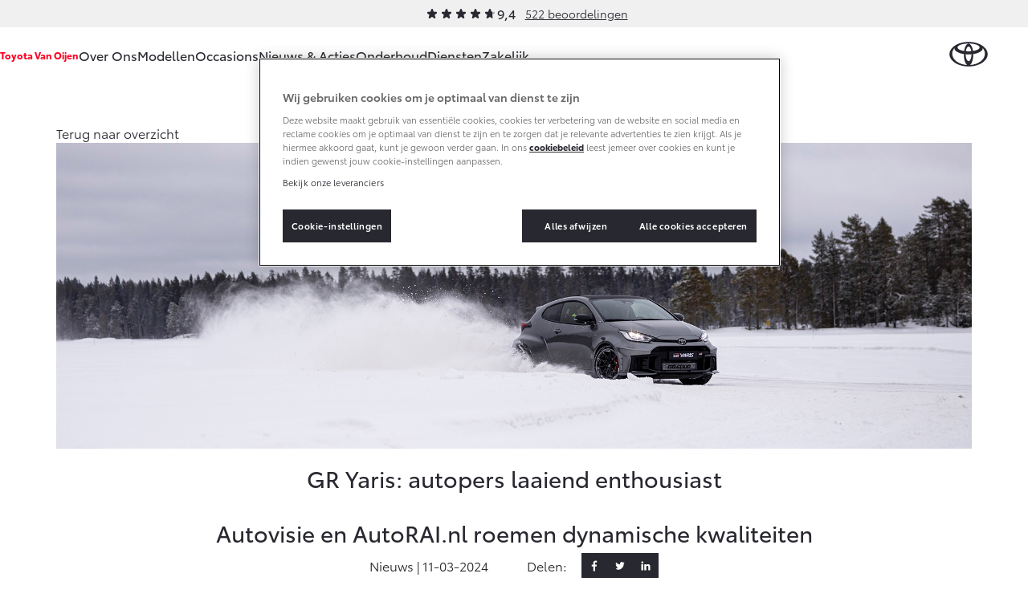

--- FILE ---
content_type: text/css; charset="utf-8"
request_url: https://www.toyota-vanoijen.nl/static/toyota/main.96de572549ff.css
body_size: 28018
content:
.slick-slider{box-sizing:border-box;touch-action:pan-y;-webkit-user-select:none;-ms-user-select:none;user-select:none}.slick-arrow{--size:32px;--icon:var(--icon-chevron-right);--icon-top:50%;--icon-left:50%;--color:#fff;background-color:rgba(40,40,48,.85);border:none;border-radius:50%;cursor:pointer;display:none;font-size:0;height:50px;transition:background-color .3s linear;width:50px}.slick-arrow:before{background-color:var(--color,#000);content:"";height:var(--size,1.5rem);left:var(--icon-left,0);-webkit-mask-image:var(--icon);mask-image:var(--icon);-webkit-mask-position:center center;mask-position:center center;-webkit-mask-repeat:no-repeat;mask-repeat:no-repeat;-webkit-mask-size:var(--size,1.5rem) var(--size,1.5rem);mask-size:var(--size,1.5rem) var(--size,1.5rem);position:absolute;top:var(--icon-top,0);transform:translate(-50%,-50%);transition:background-color .15s ease,left .15s ease,top .15s ease,width .15s ease,height .15s ease,-webkit-mask-size .15s ease;transition:background-color .15s ease,left .15s ease,top .15s ease,width .15s ease,height .15s ease,mask-size .15s ease;transition:background-color .15s ease,left .15s ease,top .15s ease,width .15s ease,height .15s ease,mask-size .15s ease,-webkit-mask-size .15s ease;width:var(--size,1.5rem)}.slick-arrow:hover{background-color:#282830}.slick-arrow.slick-next{right:10px}.slick-arrow.slick-prev{left:10px}.slick-arrow.slick-prev:before{transform:translate(-50%,-50%) rotate(180deg)}.slick-track{left:0;margin-left:auto;margin-right:auto;top:0}.slick-slide{display:none;float:left;height:100%;min-height:1px}.slick-slide img{display:block}.slick-list,.slick-slider,.slick-track{display:block;position:relative}.slick-list{margin:0;overflow:hidden;padding:0}.slick-list:focus{outline:0}.slick-list.dragging{cursor:hand}.slick-slider .slick-list,.slick-slider .slick-track{transform:translateZ(0)}.slick-track:after,.slick-track:before{content:"";display:table}[dir=rtl] .slick-slide{float:right}.slick-slide.slick-loading img{display:none}.slick-vertical .slick-slide{border:1px solid transparent;display:block;height:auto}.slick-arrow.slick-hidden{display:none}.modal-footer:after{clear:both}.modal-open{overflow:hidden}.modal,.modal-backdrop{inset:0}.modal{display:none;outline:0;overflow:auto;position:fixed;z-index:1050;-webkit-overflow-scrolling:touch;overflow-y:scroll}.modal.fade .modal-dialog{transform:translateY(-25%);transition:transform .3s ease-out}.modal.in .modal-dialog{transform:translate(0)}.modal-dialog{margin:10px;position:relative;width:auto}.modal-content{background-clip:padding-box;border:1px solid rgba(0,0,0,.2);border-radius:10px;box-shadow:0 3px 9px rgba(0,0,0,.5);outline:0;position:relative}.modal-backdrop{background-color:#000;position:fixed;z-index:1040}.modal-backdrop.fade{filter:alpha(opacity=0);opacity:0}.modal-backdrop.in{filter:alpha(opacity=50);opacity:.5}.modal-header{border-bottom:1px solid #e5e5e5;min-height:16.43px;padding:15px}.modal-header .close{margin-top:-2px}.modal-title{line-height:1.4286}.modal-body{padding:15px;position:relative}.modal-footer{border-top:1px solid #e5e5e5;padding:15px;text-align:right}.modal-footer:after,.modal-footer:before{content:" ";display:table}.modal-footer .btn+.btn{margin-bottom:0;margin-left:5px}.modal-footer .btn-group .btn+.btn{margin-left:-1px}.modal-footer .btn-block+.btn-block{margin-left:0}.modal-scrollbar-measure{height:50px;overflow:scroll;position:absolute;top:-9999px;width:50px}@media(min-width:768px){.modal-dialog{margin:30px auto;width:600px}.modal-content{box-shadow:0 5px 15px rgba(0,0,0,.5)}.modal-sm{width:300px}}@media(min-width:992px){.modal-lg{width:900px}}:root{--safe-area-inset-left:env(safe-area-inset-left,0);--safe-area-inset-right:env(safe-area-inset-right,0)}html{box-sizing:border-box;color:#282830;font-family:sans-serif;font-size:62.5%;min-height:100%;position:relative;-webkit-tap-highlight-color:rgba(0,0,0,0);-webkit-text-size-adjust:100%;-moz-text-size-adjust:100%;text-size-adjust:100%}*,:after,:before{box-sizing:inherit}img{-webkit-backface-visibility:hidden;backface-visibility:hidden;border:0;border-radius:2px;border-radius:0;font-size:0;perspective:1000px;transform:translateZ(0);vertical-align:middle}svg:not(:root){overflow:hidden}h1,h2,h3,h4,h5,h6,input,label,li,p,span{-webkit-font-smoothing:antialiased;-moz-osx-font-smoothing:grayscale}h1,h2,h3,h4,h5,h6,p{color:#282830;margin:0;padding:0}article{display:block}article img{border-radius:2px}aside,footer,header,nav,section{display:block}@font-face{font-display:swap;font-family:Toyota;font-style:normal;font-weight:400;src:url("/static/toyota/fonts/ToyotaType-Book.4841cbe4150e.woff2") format("woff2"),url("/static/toyota/fonts/ToyotaType-Book.77ea33687f00.woff") format("woff")}@font-face{font-display:swap;font-family:Toyota;font-style:normal;font-weight:500;src:url("/static/toyota/fonts/ToyotaType-Regular.02bb4181de44.woff2") format("woff2"),url("/static/toyota/fonts/ToyotaType-Regular.98f63386b241.woff") format("woff")}@font-face{font-display:swap;font-family:Toyota;font-style:normal;font-weight:600;src:url("/static/toyota/fonts/ToyotaType-Semibold.3862d989a4db.woff2") format("woff2"),url("/static/toyota/fonts/ToyotaType-Semibold.90a8e86afd0c.woff") format("woff")}@font-face{font-display:swap;font-family:Toyota;font-style:normal;font-weight:700;src:url("/static/toyota/fonts/ToyotaType-Bold.98818c874cca.woff2") format("woff2"),url("/static/toyota/fonts/ToyotaType-Bold.62e126414e46.woff") format("woff")}@font-face{font-display:swap;font-family:Toyota;font-style:normal;font-weight:800;src:url("/static/toyota/fonts/ToyotaType-Book.4841cbe4150e.woff2") format("woff2"),url("/static/toyota/fonts/ToyotaType-Book.77ea33687f00.woff") format("woff")}p{font-size:1.6rem;line-height:1.5;margin:0;text-indent:0}p a{color:#282830;-webkit-text-decoration:underline;text-decoration:underline}p a:hover{color:#d40605}p:first-child{text-indent:0}b{font-weight:700}b,strong{font-style:normal}strong{font-weight:500}h1,h2{color:inherit;display:block;font-size:28px;font-weight:500;line-height:32px;margin:20px 0 10px;text-align:center}h2{font-family:inherit}h3{line-height:24px}h3,h5{font-size:20px;font-weight:500;margin:10px 0}h5{line-height:1.1}@media(min-width:1200px){h5{font-size:22px}}h6{font-size:12px;font-weight:500;line-height:1.1;margin-bottom:10px;margin-top:10px}ul{list-style:none;margin:0 0 10px;padding:0}ul ul{margin-bottom:0}a{background:0 0;cursor:pointer;outline:0;-webkit-text-decoration:none;text-decoration:none}a,a:hover{color:#282830}a:hover{outline:0!important;-webkit-text-decoration:underline;text-decoration:underline}.intro{color:#282830;margin:0;padding:0}.intro p{font-size:inherit;line-height:inherit}.intro p:not(:first-child){padding-top:inherit}.rich-text a{transition:color .2s cubic-bezier(.39,.575,.565,1)}.quote3{font-size:16px;line-height:26px;margin-top:0;text-align:left}.quote3,.support-text{font-weight:400;letter-spacing:0}.support-text{color:#282830;font-size:13px;line-height:16px;margin:0;padding:0}.hybrid-tag{color:#8f9496;font-size:1.2rem;font-weight:600;text-transform:uppercase}.hybrid-tag .hybrid-blue{color:#0072f0}@media(min-width:992px){h1{padding-bottom:16px}.hybrid-tag{display:inline}}.btn,a.btn{--color:0 0% 100%;--background-color:240 9% 17%;--opacity:1;align-items:center;background-color:hsl(var(--background-color)/var(--opacity));border:none;color:hsl(var(--color));cursor:pointer;display:inline-flex;font-family:inherit;font-size:16px;gap:0 8px;line-height:1.5;margin:0;padding:12px 24px;transition-duration:.25s;transition-property:color,background-color,box-shadow,border-color;transition-timing-function:ease-in-out;vertical-align:middle}.btn:hover,a.btn:hover{--opacity:0.8;-webkit-text-decoration:none;text-decoration:none}.btn:active,a.btn:active{--opacity:1}.btn:focus-visible,a.btn:focus-visible{outline:2px solid #0072f0;outline-offset:2px}.btn.is-disabled,.btn:disabled,a.btn.is-disabled,a.btn:disabled{--background-color:0deg 0% 89%;cursor:default}.btn.is-disabled:hover,.btn:disabled:hover,a.btn.is-disabled:hover,a.btn:disabled:hover{--opacity:1}.btn--secondary,a.btn--secondary{--color:240 9% 17%;--background-color:transparent;--border-color:240 9% 17%;box-shadow:inset 0 0 0 1px hsl(var(--border-color)/var(--opacity))}.btn--secondary:active,.btn--secondary:hover,a.btn--secondary:active,a.btn--secondary:hover{--color:0 0% 100%;--background-color:240 9% 17%;--border-color:transparent}.btn--secondary.is-disabled,.btn--secondary:disabled,a.btn--secondary.is-disabled,a.btn--secondary:disabled{--color:0 0% 89%;--background-color:transparent;--border-color:0 0% 89%}.btn--tertiary,a.btn--tertiary{--color:240 9% 17%;--background-color:transparent;--border-color:240 9% 17%;-webkit-border-after:1px solid hsl(var(--border-color)/var(--opacity));border-block-end:1px solid hsl(var(--border-color)/var(--opacity));padding-inline:0}.btn--tertiary.is-disabled,.btn--tertiary:disabled,a.btn--tertiary.is-disabled,a.btn--tertiary:disabled{--color:0 0% 89%;--background-color:transparent;--border-color:0 0% 89%}.btn--tertiary:hover,a.btn--tertiary:hover{--opacity:0.8}.btn--tertiary:active,a.btn--tertiary:active{--opacity:1}.btn>.icon,a.btn>.icon{--size:20px;flex-shrink:0}.block.block-buttons{container-type:inline-size}.block.block-buttons>:first-child{-webkit-padding-after:12px;padding-block-end:12px}.block.block-buttons>:not(:first-child.btn){--color:240 9% 17%;--background-color:transparent;--border-color:240 9% 17%;box-shadow:inset 0 0 0 1px hsl(var(--border-color)/var(--opacity))}.block.block-buttons>:not(.btn:first-child):active,.block.block-buttons>:not(.btn:first-child):hover{--color:0 0% 100%;--background-color:240 9% 17%;--border-color:transparent}.block.block-buttons>.is-disabled:not(.btn:first-child),.block.block-buttons>:not(.btn:first-child):disabled{--color:0 0% 89%;--background-color:transparent;--border-color:0 0% 89%}@media(max-width:599px){.block.block-buttons>.btn{flex-basis:100%;justify-content:center;text-align:center}}@container (max-width: 24em){.block.block-buttons>.btn{flex-basis:100%;justify-content:center;text-align:center}}.block-buttons,.block.block-buttons{display:flex;flex-wrap:wrap;gap:16px}input{color:#282830;font:inherit;font-family:inherit;font-size:inherit;line-height:inherit;margin:0}input::-moz-focus-inner{border:0;padding:0}input:-ms-input-placeholder{color:#757575;opacity:1}input::placeholder{color:#757575;opacity:1}input:focus:-ms-input-placeholder{color:transparent}input:focus::placeholder{color:transparent}input[type=checkbox]{box-sizing:border-box;line-height:normal;margin:4px 0 0;margin-top:1px\9;padding:0}input[type=checkbox]:focus{outline:thin dotted;outline:5px auto -webkit-focus-ring-color;outline-offset:-2px}label{display:inline-block;font-weight:700;margin-bottom:5px;max-width:100%}.form input[type=checkbox]+.check{position:relative}.form input[type=checkbox]+.check:after{font-size:16px;line-height:20px}.icon-svg{display:flex}.icon-car{--size:16px;--icon:var(--icon-car);--color:currentcolor}.icon-car,.icon-consumptions{background-color:var(--color,#000);display:inline-flex;height:var(--size,1.5rem);-webkit-mask-image:var(--icon);mask-image:var(--icon);-webkit-mask-position:center center;mask-position:center center;-webkit-mask-repeat:no-repeat;mask-repeat:no-repeat;-webkit-mask-size:var(--size,1.5rem);mask-size:var(--size,1.5rem);width:var(--size,1.5rem)}.icon-consumptions{--size:16px;--icon:var(--icon-consumptions);--color:currentcolor}.icon-map-marker{--size:16px;--icon:var(--icon-map-marker);--color:currentcolor}.icon-map-marker,.icon-menu{background-color:var(--color,#000);display:inline-flex;height:var(--size,1.5rem);-webkit-mask-image:var(--icon);mask-image:var(--icon);-webkit-mask-position:center center;mask-position:center center;-webkit-mask-repeat:no-repeat;mask-repeat:no-repeat;-webkit-mask-size:var(--size,1.5rem);mask-size:var(--size,1.5rem);width:var(--size,1.5rem)}.icon-menu{--size:32px;--icon:var(--icon-menu);--color:currentcolor}.icon-remove{--size:24px;--icon:var(--icon-remove);--color:currentcolor}.icon-remove,.icon-test-drive{background-color:var(--color,#000);display:inline-flex;height:var(--size,1.5rem);-webkit-mask-image:var(--icon);mask-image:var(--icon);-webkit-mask-position:center center;mask-position:center center;-webkit-mask-repeat:no-repeat;mask-repeat:no-repeat;-webkit-mask-size:var(--size,1.5rem);mask-size:var(--size,1.5rem);width:var(--size,1.5rem)}.icon-test-drive{--size:24px;--icon:var(--icon-test-drive);--color:currentcolor}.icon-service-and-maintenance,.icon-service.icon-service-and-maintenance{--size:24px;--icon:var(--icon-service);--color:currentcolor}.icon-chevron-down,.icon-service-and-maintenance,.icon-service.icon-service-and-maintenance{background-color:var(--color,#000);display:inline-flex;height:var(--size,1.5rem);-webkit-mask-image:var(--icon);mask-image:var(--icon);-webkit-mask-position:center center;mask-position:center center;-webkit-mask-repeat:no-repeat;mask-repeat:no-repeat;-webkit-mask-size:var(--size,1.5rem);mask-size:var(--size,1.5rem);width:var(--size,1.5rem)}.icon-chevron-down{--size:32px;--icon:var(--icon-chevron-down);--color:currentcolor}.icon-chevron-up{--size:32px;--icon:var(--icon-chevron-up);--color:currentcolor}.icon-angle-left,.icon-angle-right,.icon-chevron-right,.icon-chevron-up{background-color:var(--color,#000);display:inline-flex;height:var(--size,1.5rem);-webkit-mask-image:var(--icon);mask-image:var(--icon);-webkit-mask-position:center center;mask-position:center center;-webkit-mask-repeat:no-repeat;mask-repeat:no-repeat;-webkit-mask-size:var(--size,1.5rem);mask-size:var(--size,1.5rem);width:var(--size,1.5rem)}.icon-angle-left,.icon-angle-right,.icon-chevron-right{--size:32px;--icon:var(--icon-chevron-right);--color:currentcolor}.icon-angle-left{rotate:180deg}.icon-external-link{--size:24px;--icon:var(--icon-external-link);--color:currentcolor}.icon-external-link,.icon-phone{background-color:var(--color,#000);display:inline-flex;height:var(--size,1.5rem);-webkit-mask-image:var(--icon);mask-image:var(--icon);-webkit-mask-position:center center;mask-position:center center;-webkit-mask-repeat:no-repeat;mask-repeat:no-repeat;-webkit-mask-size:var(--size,1.5rem);mask-size:var(--size,1.5rem);width:var(--size,1.5rem)}.icon-phone{--size:24px;--icon:var(--icon-phone);--color:currentcolor}.icon-whatsapp{--size:24px;--icon:var(--icon-whatsapp);--color:currentcolor}.icon-info-sign,.icon-whatsapp{background-color:var(--color,#000);display:inline-flex;height:var(--size,1.5rem);-webkit-mask-image:var(--icon);mask-image:var(--icon);-webkit-mask-position:center center;mask-position:center center;-webkit-mask-repeat:no-repeat;mask-repeat:no-repeat;-webkit-mask-size:var(--size,1.5rem);mask-size:var(--size,1.5rem);width:var(--size,1.5rem)}.icon-info-sign{--size:20px;--icon:var(--icon-info-sign);--color:currentcolor}.icon-file-alt{--size:24px;--icon:var(--icon-file-alt);--color:currentcolor}.icon-download,.icon-file-alt{background-color:var(--color,#000);display:inline-flex;height:var(--size,1.5rem);-webkit-mask-image:var(--icon);mask-image:var(--icon);-webkit-mask-position:center center;mask-position:center center;-webkit-mask-repeat:no-repeat;mask-repeat:no-repeat;-webkit-mask-size:var(--size,1.5rem);mask-size:var(--size,1.5rem);width:var(--size,1.5rem)}.icon-download{--size:24px;--icon:var(--icon-download);--color:currentcolor}.icon-email{--size:24px;--icon:var(--icon-email);--color:currentcolor}.icon-email,.icon-time{background-color:var(--color,#000);display:inline-flex;height:var(--size,1.5rem);-webkit-mask-image:var(--icon);mask-image:var(--icon);-webkit-mask-position:center center;mask-position:center center;-webkit-mask-repeat:no-repeat;mask-repeat:no-repeat;-webkit-mask-size:var(--size,1.5rem);mask-size:var(--size,1.5rem);width:var(--size,1.5rem)}.icon-time{--size:20px;--icon:var(--icon-time);--color:currentcolor}.icon-key{--size:20px;--icon:var(--icon-key);--color:currentcolor}.icon-calculator,.icon-key{background-color:var(--color,#000);display:inline-flex;height:var(--size,1.5rem);-webkit-mask-image:var(--icon);mask-image:var(--icon);-webkit-mask-position:center center;mask-position:center center;-webkit-mask-repeat:no-repeat;mask-repeat:no-repeat;-webkit-mask-size:var(--size,1.5rem);mask-size:var(--size,1.5rem);width:var(--size,1.5rem)}.icon-calculator{--size:20px;--icon:var(--icon-calculator);--color:currentcolor}:root{--icon-arrow-right:url("data:image/svg+xml;charset=utf-8,%3Csvg xmlns='http://www.w3.org/2000/svg' width='40' height='40' fill='none'%3E%3Cpath fill='%23282830' fill-rule='evenodd' d='M24.47 25.97a.75.75 0 1 0 1.06 1.06l5.793-5.793a1.75 1.75 0 0 0 0-2.474L25.53 12.97a.75.75 0 1 0-1.06 1.06l5.22 5.22H9a.75.75 0 0 0 0 1.5h20.69z' clip-rule='evenodd'/%3E%3C/svg%3E");--icon-calculator:url("data:image/svg+xml;charset=utf-8,%3Csvg xmlns='http://www.w3.org/2000/svg' width='40' height='40' fill='none'%3E%3Cpath fill='%23282830' fill-rule='evenodd' d='M9.75 9c0-.966.784-1.75 1.75-1.75h17c.966 0 1.75.784 1.75 1.75v22a1.75 1.75 0 0 1-1.75 1.75h-17A1.75 1.75 0 0 1 9.75 31zm1.75-.25a.25.25 0 0 0-.25.25v22c0 .138.112.25.25.25h17a.25.25 0 0 0 .25-.25V9a.25.25 0 0 0-.25-.25zm2 3.25a1 1 0 0 1 1-1h11a1 1 0 0 1 1 1v2a1 1 0 0 1-1 1h-11a1 1 0 0 1-1-1zm1.5 4.5a1.5 1.5 0 1 0 0 3 1.5 1.5 0 0 0 0-3M13.5 23a1.5 1.5 0 1 1 3 0 1.5 1.5 0 0 1-3 0m1.5 3.5a1.5 1.5 0 1 0 0 3 1.5 1.5 0 0 0 0-3m8.5-8.5a1.5 1.5 0 1 1 3 0 1.5 1.5 0 0 1-3 0M20 16.5a1.5 1.5 0 1 0 0 3 1.5 1.5 0 0 0 0-3M18.5 23a1.5 1.5 0 1 1 3 0 1.5 1.5 0 0 1-3 0m1.5 3.5a1.5 1.5 0 1 0 0 3 1.5 1.5 0 0 0 0-3m3.5-3.5a1.5 1.5 0 1 1 3 0 1.5 1.5 0 0 1-3 0m1.5 3.5a1.5 1.5 0 1 0 0 3 1.5 1.5 0 0 0 0-3' clip-rule='evenodd'/%3E%3C/svg%3E");--icon-car:url("data:image/svg+xml;charset=utf-8,%3Csvg xmlns='http://www.w3.org/2000/svg' width='20' height='20' fill='none'%3E%3Cpath fill='%23282830' fill-rule='evenodd' d='M5.29 4.145c.076-.135.28-.495.71-.495h8c.43 0 .633.36.71.495l.005.01 1.325 2.33q.028-.075.072-.148l.15-.25a.9.9 0 0 1 .771-.437h1.217a.9.9 0 0 1 .9.9v.25a.9.9 0 0 1-.9.9h-1.283l1.124.968a.89.89 0 0 1 .309.672v3.302a.89.89 0 0 1-.512.804l-.238.112V15.3a.9.9 0 0 1-.9.9H15a.9.9 0 0 1-.9-.9v-.35H5.65v.35a.9.9 0 0 1-.9.9H3a.9.9 0 0 1-.9-.9v-1.86a.89.89 0 0 1-.5-.798V9.34c0-.259.113-.503.309-.672L3.033 7.7H1.75a.9.9 0 0 1-.9-.9v-.25a.9.9 0 0 1 .9-.9h1.217a.9.9 0 0 1 .771.437l.15.25a1 1 0 0 1 .072.147l1.324-2.329zm9.61 10.712 1.95-.921V15.3a.1.1 0 0 1-.1.1H15a.1.1 0 0 1-.1-.1zm-12-1.039 1.95.92v.562a.1.1 0 0 1-.1.1H3a.1.1 0 0 1-.1-.1zm3.13-9.351-.05.084L4.642 6.9h10.713L14.02 4.55a1 1 0 0 0-.063-.1H6.043zM15.812 7.7q.075.124.184.219l1.573 1.355a.09.09 0 0 1 .032.066v3.302a.09.09 0 0 1-.054.08l-3.002 1.418a.1.1 0 0 1-.043.01H5.498a.1.1 0 0 1-.042-.01l-3.003-1.418a.09.09 0 0 1-.053-.08V9.34q0-.036.03-.066L4.005 7.92a.9.9 0 0 0 .184-.219zM1.75 6.45a.1.1 0 0 0-.1.1v.25a.1.1 0 0 0 .1.1h1.367a.1.1 0 0 0 .085-.151l-.15-.25a.1.1 0 0 0-.085-.049zm13.85 3.638a.1.1 0 0 0-.142-.09l-1.513.712c-.035.016-.046.033-.05.045a.1.1 0 0 0-.005.067c.006.027.02.047.032.059.01.008.027.019.065.019H15.5a.1.1 0 0 0 .1-.1zm-.483-.814a.9.9 0 0 1 1.283.814v.712a.9.9 0 0 1-.9.9h-3.382a.1.1 0 0 0-.045.01l-.789.395a.9.9 0 0 1-.402.095H9.118a.9.9 0 0 1-.402-.095l-.79-.394a.1.1 0 0 0-.044-.011H4.5a.9.9 0 0 1-.9-.9v-.712a.9.9 0 0 1 1.283-.814l1.513.712a.874.874 0 0 1 .512.914h.974c.14 0 .277.033.402.095l.79.395a.1.1 0 0 0 .044.01h1.764a.1.1 0 0 0 .045-.01l.789-.395a.9.9 0 0 1 .402-.095h.974a.874.874 0 0 1 .512-.914zm-10.575.723a.1.1 0 0 0-.142.09v.713a.1.1 0 0 0 .1.1h1.513c.038 0 .055-.011.065-.02a.1.1 0 0 0 .032-.058.1.1 0 0 0-.004-.067c-.005-.012-.016-.03-.05-.046zM18.35 6.55a.1.1 0 0 0-.1-.1h-1.216a.1.1 0 0 0-.086.049l-.15.25a.1.1 0 0 0 .086.151h1.366a.1.1 0 0 0 .1-.1z' clip-rule='evenodd'/%3E%3C/svg%3E");--icon-check:url("data:image/svg+xml;charset=utf-8,%3Csvg xmlns='http://www.w3.org/2000/svg' width='40' height='41' fill='none'%3E%3Cpath fill='%23282830' fill-rule='evenodd' d='M31.522 12.461a.75.75 0 0 1 .017 1.06L16.604 28.939a1.55 1.55 0 0 1-2.21.018L8.47 23.03a.75.75 0 1 1 1.06-1.06l5.926 5.925c.02.02.051.02.07 0l14.935-15.417a.75.75 0 0 1 1.06-.017' clip-rule='evenodd'/%3E%3C/svg%3E");--icon-chevron-down:url("data:image/svg+xml;charset=utf-8,%3Csvg xmlns='http://www.w3.org/2000/svg' width='40' height='40' fill='none'%3E%3Cpath fill='%23282830' fill-rule='evenodd' d='M10.47 15.47a.75.75 0 0 1 1.06 0l8.293 8.293a.25.25 0 0 0 .354 0l8.293-8.293a.75.75 0 1 1 1.06 1.06l-8.293 8.293a1.75 1.75 0 0 1-2.474 0L10.47 16.53a.75.75 0 0 1 0-1.06' clip-rule='evenodd'/%3E%3C/svg%3E");--icon-chevron-right:url("data:image/svg+xml;charset=utf-8,%3Csvg xmlns='http://www.w3.org/2000/svg' width='40' height='40' fill='none'%3E%3Cpath fill='%23282830' fill-rule='evenodd' d='M15.22 29.53a.75.75 0 0 1 0-1.06l8.293-8.293a.25.25 0 0 0 0-.354L15.22 11.53a.75.75 0 1 1 1.06-1.06l8.293 8.293a1.75 1.75 0 0 1 0 2.474L16.28 29.53a.75.75 0 0 1-1.06 0' clip-rule='evenodd'/%3E%3C/svg%3E");--icon-chevron-up:url("data:image/svg+xml;charset=utf-8,%3Csvg xmlns='http://www.w3.org/2000/svg' width='40' height='40' fill='none'%3E%3Cpath fill='%23282830' fill-rule='evenodd' d='M10.47 25.53a.75.75 0 0 0 1.06 0l8.293-8.293a.25.25 0 0 1 .354 0l8.293 8.293a.75.75 0 1 0 1.06-1.06l-8.293-8.293a1.75 1.75 0 0 0-2.474 0L10.47 24.47a.75.75 0 0 0 0 1.06' clip-rule='evenodd'/%3E%3C/svg%3E");--icon-consumptions:url("data:image/svg+xml;charset=utf-8,%3Csvg xmlns='http://www.w3.org/2000/svg' width='20' height='21'%3E%3Cpath d='M10.25 5.525c-3.592 0-6.6 2.887-6.6 6.35 0 .82.202 2.003.523 2.957.157.468.637.768 1.215.768h9.473c.578 0 1.058-.3 1.215-.768.322-.954.524-2.137.524-2.957a6.324 6.324 0 0 0-6.35-6.35m-7.4 6.35c0-3.935 3.397-7.15 7.4-7.15a7.124 7.124 0 0 1 7.15 7.15c0 .919-.22 2.188-.565 3.212-.293.87-1.14 1.313-1.974 1.313H5.388c-.834 0-1.68-.444-1.973-1.313-.345-1.024-.565-2.293-.565-3.212m7.275-1.6a.975.975 0 1 0 0 1.95.975.975 0 0 0 0-1.95m-1.775.975a1.775 1.775 0 0 1 2.462-1.637l1.394-1.51a.4.4 0 1 1 .588.543l-1.33 1.44A1.775 1.775 0 1 1 8.35 11.25'/%3E%3C/svg%3E");--icon-download:url("data:image/svg+xml;charset=utf-8,%3Csvg xmlns='http://www.w3.org/2000/svg' width='40' height='40' fill='none'%3E%3Cpath fill='%23282830' fill-rule='evenodd' d='M19.22 7.75v18.524l-6.228-6.23a.75.75 0 0 0-1.06 1.061l6.83 6.832a1.75 1.75 0 0 0 2.475 0l6.831-6.832a.75.75 0 1 0-1.06-1.06l-6.287 6.287V7.75a.75.75 0 0 0-1.5 0M11.25 31.5a.75.75 0 0 0 0 1.5h17.5a.75.75 0 0 0 0-1.5z' clip-rule='evenodd'/%3E%3C/svg%3E");--icon-email:url("data:image/svg+xml;charset=utf-8,%3Csvg xmlns='http://www.w3.org/2000/svg' width='40' height='40' fill='none'%3E%3Cpath fill='%23282830' fill-rule='evenodd' d='M33.351 9.5H6.65L20 21.01zm1.149.99-10.176 8.773L34.5 29.439zm-11.316 9.755L20.5 22.56a.746.746 0 0 1-.998 0l-2.685-2.315L6.56 30.5h26.878zM5.5 29.44V10.49l10.176 8.773zM6 8a2 2 0 0 0-2 2v20a2 2 0 0 0 2 2h28a2 2 0 0 0 2-2V10a2 2 0 0 0-2-2z' clip-rule='evenodd'/%3E%3C/svg%3E");--icon-external-link:url("data:image/svg+xml;charset=utf-8,%3Csvg xmlns='http://www.w3.org/2000/svg' width='40' height='40' fill='none'%3E%3Cpath fill='%23282830' fill-rule='evenodd' d='M25 6a.75.75 0 0 0 0 1.5h6.19L16.22 22.47a.75.75 0 1 0 1.06 1.06L32.25 8.56v6.19a.75.75 0 0 0 1.5 0v-8A.75.75 0 0 0 33 6zM8.75 11.75c-.69 0-1.25.56-1.25 1.25v18c0 .69.56 1.25 1.25 1.25h18c.69 0 1.25-.56 1.25-1.25v-9a.75.75 0 0 1 1.5 0v9a2.75 2.75 0 0 1-2.75 2.75h-18A2.75 2.75 0 0 1 6 31V13a2.75 2.75 0 0 1 2.75-2.75h9a.75.75 0 0 1 0 1.5z' clip-rule='evenodd'/%3E%3C/svg%3E");--icon-file-alt:url("data:image/svg+xml;charset=utf-8,%3Csvg xmlns='http://www.w3.org/2000/svg' width='40' height='40' fill='none'%3E%3Cg clip-path='url(%23a)'%3E%3Cpath fill='%23282830' fill-rule='evenodd' d='M9.639 6.889a2.75 2.75 0 0 0-2.75 2.75V30.36a2.75 2.75 0 0 0 2.75 2.75H30.36a2.75 2.75 0 0 0 2.75-2.75V9.639a2.75 2.75 0 0 0-2.75-2.75zm-1.25 2.75c0-.69.56-1.25 1.25-1.25H30.36c.69 0 1.25.56 1.25 1.25V30.36c0 .69-.56 1.25-1.25 1.25H9.639c-.69 0-1.25-.56-1.25-1.25zm5.595 5.094a.75.75 0 0 0 0 1.5h12.032a.75.75 0 0 0 0-1.5zm.05 4.517a.75.75 0 0 0 0 1.5h8.547a.75.75 0 0 0 0-1.5zm-.75 5.267a.75.75 0 0 1 .75-.75h9.75a.75.75 0 0 1 0 1.5h-9.75a.75.75 0 0 1-.75-.75' clip-rule='evenodd'/%3E%3C/g%3E%3Cdefs%3E%3CclipPath id='a'%3E%3Cpath fill='%23fff' d='M0 0h40v40H0z'/%3E%3C/clipPath%3E%3C/defs%3E%3C/svg%3E");--icon-info-sign:url("data:image/svg+xml;charset=utf-8,%3Csvg xmlns='http://www.w3.org/2000/svg' width='40' height='40' fill='none'%3E%3Cpath fill='%23282830' fill-rule='evenodd' d='M20 32.5c6.904 0 12.5-5.596 12.5-12.5S26.904 7.5 20 7.5 7.5 13.096 7.5 20 13.096 32.5 20 32.5m0 1.5c7.732 0 14-6.268 14-14S27.732 6 20 6 6 12.268 6 20s6.268 14 14 14m-1.5-20a1.5 1.5 0 1 0 3 0 1.5 1.5 0 0 0-3 0m1.5 3.718a1.5 1.5 0 0 0-1.5 1.5v7a1.5 1.5 0 0 0 3 0v-7a1.5 1.5 0 0 0-1.5-1.5' clip-rule='evenodd'/%3E%3C/svg%3E");--icon-key:url("data:image/svg+xml;charset=utf-8,%3Csvg xmlns='http://www.w3.org/2000/svg' width='40' height='40' fill='none'%3E%3Cpath fill='%23282830' fill-rule='evenodd' d='M18.87 9.043a1.75 1.75 0 0 0-2.474 0l-8.811 8.811a1.75 1.75 0 0 0 0 2.475l5.87 5.87a1.75 1.75 0 0 0 2.475 0l8.81-8.811a1.75 1.75 0 0 0 0-2.475l-.916-.917a3.9 3.9 0 0 0 .67-1.449c.181-.843.014-1.767-.756-2.537-.767-.767-1.696-.945-2.544-.779-.544.107-1.05.351-1.48.655zm4.157 3.19c-.049.226-.149.46-.284.682L20.8 10.971c.22-.129.454-.223.683-.268.419-.082.823-.004 1.195.368.37.369.437.758.35 1.161m-5.57-2.13a.25.25 0 0 1 .353 0l5.87 5.87a.25.25 0 0 1 0 .354l-8.81 8.811a.25.25 0 0 1-.354 0l-5.87-5.87a.25.25 0 0 1 0-.353zm8.293 2.015a.75.75 0 0 1 .75-.75h4.664a1.75 1.75 0 0 1 1.698 2.172l-2.042 8.217a1.75 1.75 0 0 1-1.698 1.327h-.914v7.05a1.75 1.75 0 0 1-1.75 1.75h-1.087a1.75 1.75 0 0 1-1.75-1.75v-7.05h-.981a.75.75 0 0 1 0-1.5h6.482a.25.25 0 0 0 .242-.19l2.043-8.216a.25.25 0 0 0-.243-.31H26.5a.75.75 0 0 1-.75-.75m.958 10.966h-1.587v7.05c0 .138.112.25.25.25h1.087a.25.25 0 0 0 .25-.25zM12.7 16.612a.75.75 0 0 1 1.06 0l3.412 3.411a.75.75 0 0 1-1.061 1.06l-3.41-3.41a.75.75 0 0 1 0-1.06m3.515-2.454a.75.75 0 0 0-1.06 1.06l3.41 3.412a.75.75 0 1 0 1.06-1.06z' clip-rule='evenodd'/%3E%3C/svg%3E");--icon-map-marker:url("data:image/svg+xml;charset=utf-8,%3Csvg xmlns='http://www.w3.org/2000/svg' width='20' height='20' fill='none'%3E%3Cpath fill='%23282830' fill-rule='evenodd' d='M5.55 8.65a4.46 4.46 0 1 1 8.056 2.64c-.181.245-.388.536-.617.859a84 84 0 0 1-1.18 1.631c-.35.467-.698.915-1.017 1.29-.328.384-.593.653-.777.793l-.015.012-.014-.01c-.183-.14-.447-.41-.774-.796a26 26 0 0 1-1.013-1.292c-.436-.586-.835-1.152-1.182-1.643-.228-.322-.433-.612-.61-.856A4.44 4.44 0 0 1 5.55 8.65m9.72 0a5.24 5.24 0 0 1-1.02 3.113c-.16.218-.361.5-.589.82-.942 1.325-2.339 3.29-3.161 3.917l-.022.017c-.153.117-.24.183-.478.183-.24 0-.326-.067-.48-.184L9.5 16.5c-.822-.629-2.216-2.602-3.157-3.932-.225-.32-.424-.6-.583-.818a5.26 5.26 0 1 1 9.51-3.1m-7.068 0a1.797 1.797 0 1 1 3.595 0 1.797 1.797 0 0 1-3.595 0M10 6.053a2.597 2.597 0 1 0 0 5.195 2.597 2.597 0 0 0 0-5.195' clip-rule='evenodd'/%3E%3C/svg%3E");--icon-menu:url("data:image/svg+xml;charset=utf-8,%3Csvg xmlns='http://www.w3.org/2000/svg' width='40' height='41' fill='none'%3E%3Cpath fill='%23282830' fill-rule='evenodd' d='M8.794 13.498a.75.75 0 0 0 0 1.5h22.411a.75.75 0 1 0 0-1.5zm0 12.004a.75.75 0 1 0 0 1.5h22.411a.75.75 0 0 0 0-1.5z' clip-rule='evenodd'/%3E%3C/svg%3E");--icon-phone:url("data:image/svg+xml;charset=utf-8,%3Csvg xmlns='http://www.w3.org/2000/svg' width='40' height='40' fill='none'%3E%3Cpath fill='%23282830' fill-rule='evenodd' d='M20 9.75A8.25 8.25 0 0 0 11.75 18v8a.75.75 0 0 1-1.5 0v-8c0-5.385 4.365-9.75 9.75-9.75s9.75 4.365 9.75 9.75v8a.75.75 0 0 1-1.5 0v-8A8.25 8.25 0 0 0 20 9.75' clip-rule='evenodd'/%3E%3Cpath fill='%23282830' d='M6.25 20A4.75 4.75 0 0 1 11 15.25v1.5A3.25 3.25 0 0 0 7.75 20v2A3.25 3.25 0 0 0 11 25.25v1.5A4.75 4.75 0 0 1 6.25 22z'/%3E%3Cpath fill='%23282830' fill-rule='evenodd' d='M33.75 20A4.75 4.75 0 0 0 29 15.25v1.5A3.25 3.25 0 0 1 32.25 20v2a3.25 3.25 0 0 1-2.59 3.183q.09-.579.09-1.183v-2.5h-1.5V24a6.25 6.25 0 0 1-5.68 6.224A1.75 1.75 0 0 0 21 29.25h-2a1.75 1.75 0 1 0 0 3.5h2a1.75 1.75 0 0 0 1.592-1.022 7.76 7.76 0 0 0 6.658-4.985A4.75 4.75 0 0 0 33.75 22zm-15 11a.25.25 0 0 1 .25-.25h2a.25.25 0 1 1 0 .5h-2a.25.25 0 0 1-.25-.25' clip-rule='evenodd'/%3E%3C/svg%3E");--icon-rating:url("data:image/svg+xml;charset=utf-8,%3Csvg xmlns='http://www.w3.org/2000/svg' viewBox='0 0 20 20'%3E%3Cpath fill-rule='evenodd' d='M16.33 9.66a1.21 1.21 0 0 0-.71-2.18h-3.13a.4.4 0 0 1-.38-.27l-1-3a1.2 1.2 0 0 0-2.28 0l-1 3a.4.4 0 0 1-.38.27H4.38a1.21 1.21 0 0 0-.71 2.18l2.54 1.84a.38.38 0 0 1 .14.44l-1 3a1.2 1.2 0 0 0 1.85 1.34l2.53-1.84a.42.42 0 0 1 .48 0l2.53 1.84a1.2 1.2 0 0 0 1.85-1.34l-1-3a.38.38 0 0 1 .14-.44Z'/%3E%3C/svg%3E");--icon-remove:url("data:image/svg+xml;charset=utf-8,%3Csvg xmlns='http://www.w3.org/2000/svg' width='40' height='40' fill='none'%3E%3Cpath fill='%23282830' fill-rule='evenodd' d='M8.241 30.677c-.306.305-.316.79-.023 1.084.293.293.778.282 1.084-.024L19.999 21.04 30.7 31.741c.306.306.792.317 1.085.024.293-.292.282-.778-.024-1.084L21.06 19.979 31.735 9.304c.306-.306.317-.791.024-1.084s-.779-.283-1.085.023L20 18.92 9.328 8.248c-.306-.307-.792-.318-1.085-.025s-.282.779.024 1.085L18.938 19.98z' clip-rule='evenodd'/%3E%3C/svg%3E");--icon-service:url("data:image/svg+xml;charset=utf-8,%3Csvg xmlns='http://www.w3.org/2000/svg' width='40' height='40' fill='none'%3E%3Cpath fill='%23282830' fill-rule='evenodd' d='m8.265 8.65.967-.94q.055-.053.114-.1l.26-.26.063.062a1.55 1.55 0 0 1 1.568.167L14.222 9.8c.253.188.442.45.543.748l.727 2.15a.1.1 0 0 0 .012.02l4.073 4.072 2.036-2.012c.339-.334.48-.908.414-1.604a5.43 5.43 0 0 1 1.568-4.356c1.265-1.264 3.07-1.716 4.704-1.485a1.35 1.35 0 0 1 1.142 1.022 1.5 1.5 0 0 1-.407 1.415l-2.823 2.823a.05.05 0 0 0-.014.035v.933c0 .028.022.05.05.05h1.248a.05.05 0 0 0 .035-.014l2.747-2.747a1.5 1.5 0 0 1 1.388-.414c.501.114.934.502 1.044 1.09.322 1.706-.096 3.646-1.428 4.978a5.43 5.43 0 0 1-4.454 1.558c-.702-.08-1.282.053-1.624.39l-1.862 1.838c.27-.03.55.045.774.23l6.757 5.556c.433.334 1.23.976 1.59 1.89.19.485.26 1.045.1 1.653-.158.598-.522 1.186-1.101 1.765q-.858.847-1.744 1.078a2.6 2.6 0 0 1-1.653-.1c-.914-.36-1.556-1.156-1.89-1.589l-5.556-6.757a1.04 1.04 0 0 1-.224-.82l-2.144 2.116a5.575 5.575 0 1 1-3.61-3.644l2.233-2.206-4.057-4.057a.1.1 0 0 0-.02-.012l-2.15-.727a1.55 1.55 0 0 1-.747-.543l-2.215-2.977a1.55 1.55 0 0 1 .147-2.02l.455-.455zm9.675 9.758.57-.564-4.067-4.066a1.55 1.55 0 0 1-.372-.6l-.727-2.15a.05.05 0 0 0-.017-.024l-2.985-2.221a.05.05 0 0 0-.038-.01l-1.412 1.413a.05.05 0 0 0-.005.065l2.215 2.977a.05.05 0 0 0 .024.017l2.15.727c.227.076.432.204.6.373zm3.63 3.63.177.177c.297.297.377.73.237 1.1l5.364 6.524.008.01c.339.44.764.923 1.258 1.118.222.088.456.115.721.045.276-.073.64-.265 1.087-.711.43-.436.618-.793.689-1.064.07-.266.043-.5-.045-.721-.195-.495-.678-.92-1.118-1.259l-.01-.007-6.523-5.364c-.37.14-.804.06-1.102-.238l-.173-.174zm-8.047 5.546a.826.826 0 1 0-1.167-1.168.826.826 0 0 0 1.167 1.168m1.06 1.06a2.326 2.326 0 1 0-3.288-3.289 2.326 2.326 0 0 0 3.289 3.29M24.656 9.88c.834-.834 2.052-1.197 3.233-1.085l-2.738 2.738a1.55 1.55 0 0 0-.453 1.096v.933c0 .856.693 1.55 1.55 1.55h1.248a1.55 1.55 0 0 0 1.096-.454l2.674-2.674c.185 1.255-.164 2.58-1.045 3.46a3.93 3.93 0 0 1-3.226 1.128c-.902-.101-2.037.017-2.844.813l-7.704 7.6.113.113-.01.006a4.077 4.077 0 0 1-6.503 4.752 4.075 4.075 0 0 1 4.67-6.544l.195.198 7.756-7.664c.801-.791.938-1.914.853-2.812a3.93 3.93 0 0 1 1.135-3.154' clip-rule='evenodd'/%3E%3C/svg%3E");--icon-test-drive:url("data:image/svg+xml;charset=utf-8,%3Csvg xmlns='http://www.w3.org/2000/svg' width='40' height='40' fill='none'%3E%3Cpath fill='%23282830' fill-rule='evenodd' d='M18.87 9.043a1.75 1.75 0 0 0-2.474 0l-8.811 8.811a1.75 1.75 0 0 0 0 2.475l5.87 5.87a1.75 1.75 0 0 0 2.475 0l8.81-8.811a1.75 1.75 0 0 0 0-2.475l-.916-.917a3.9 3.9 0 0 0 .67-1.449c.181-.843.014-1.767-.756-2.537-.767-.767-1.696-.945-2.544-.779-.544.107-1.05.351-1.48.655zm4.157 3.19c-.049.226-.149.46-.284.682L20.8 10.971c.22-.129.454-.223.683-.268.419-.082.823-.004 1.195.368.37.369.437.758.35 1.161m-5.57-2.13a.25.25 0 0 1 .353 0l5.87 5.87a.25.25 0 0 1 0 .354l-8.81 8.811a.25.25 0 0 1-.354 0l-5.87-5.87a.25.25 0 0 1 0-.353zm8.293 2.015a.75.75 0 0 1 .75-.75h4.664a1.75 1.75 0 0 1 1.698 2.172l-2.042 8.217a1.75 1.75 0 0 1-1.698 1.327h-.914v7.05a1.75 1.75 0 0 1-1.75 1.75h-1.087a1.75 1.75 0 0 1-1.75-1.75v-7.05h-.981a.75.75 0 0 1 0-1.5h6.482a.25.25 0 0 0 .242-.19l2.043-8.216a.25.25 0 0 0-.243-.31H26.5a.75.75 0 0 1-.75-.75m.958 10.966h-1.587v7.05c0 .138.112.25.25.25h1.087a.25.25 0 0 0 .25-.25zM12.7 16.612a.75.75 0 0 1 1.06 0l3.412 3.411a.75.75 0 0 1-1.061 1.06l-3.41-3.41a.75.75 0 0 1 0-1.06m3.515-2.454a.75.75 0 0 0-1.06 1.06l3.41 3.412a.75.75 0 1 0 1.06-1.06z' clip-rule='evenodd'/%3E%3C/svg%3E");--icon-time:url("data:image/svg+xml;charset=utf-8,%3Csvg xmlns='http://www.w3.org/2000/svg' width='40' height='40' fill='none'%3E%3Cpath fill='%23282830' fill-rule='evenodd' d='M7.75 20c0-6.765 5.485-12.25 12.25-12.25S32.25 13.235 32.25 20 26.765 32.25 20 32.25 7.75 26.765 7.75 20M20 6.25C12.406 6.25 6.25 12.406 6.25 20S12.406 33.75 20 33.75 33.75 27.594 33.75 20 27.594 6.25 20 6.25m.75 4.75a.75.75 0 0 0-1.5 0v9c0 .414.336.75.75.75h6a.75.75 0 0 0 0-1.5h-5.25z' clip-rule='evenodd'/%3E%3C/svg%3E");--icon-whatsapp:url("data:image/svg+xml;charset=utf-8,%3Csvg xmlns='http://www.w3.org/2000/svg' width='20' height='20' fill='none'%3E%3Cpath fill='%23282830' fill-rule='evenodd' d='M14.96 5.033A6.94 6.94 0 0 0 10.03 3C6.186 3 3.06 6.11 3.057 9.932c0 1.222.321 2.414.931 3.465L3 16.99l3.695-.964a7 7 0 0 0 3.331.843h.003c3.842 0 6.97-3.11 6.971-6.932a6.87 6.87 0 0 0-2.04-4.904m-4.93 10.666h-.003a5.8 5.8 0 0 1-2.949-.803l-.212-.125-2.192.572.585-2.127-.138-.218a5.7 5.7 0 0 1-.886-3.066c.002-3.177 2.6-5.761 5.797-5.761 1.547 0 3.002.6 4.096 1.69a5.7 5.7 0 0 1 1.695 4.076c-.001 3.177-2.6 5.762-5.794 5.762m3.177-4.315c-.174-.087-1.03-.506-1.19-.564s-.276-.087-.392.087-.45.564-.551.68c-.102.115-.203.129-.377.042-.175-.086-.736-.27-1.401-.86a5.2 5.2 0 0 1-.97-1.2c-.1-.173-.01-.266.077-.353.078-.077.174-.202.261-.303s.116-.174.175-.289c.058-.116.029-.217-.015-.303-.043-.087-.392-.94-.537-1.286-.141-.338-.285-.292-.392-.298a7 7 0 0 0-.334-.006.64.64 0 0 0-.464.217c-.16.173-.61.592-.61 1.445 0 .852.624 1.676.711 1.792.088.115 1.229 1.865 2.976 2.615.415.179.74.285.993.365a2.4 2.4 0 0 0 1.097.07c.334-.05 1.03-.42 1.175-.825s.145-.751.102-.823-.16-.117-.334-.203' clip-rule='evenodd'/%3E%3C/svg%3E");--vh:1vh}body,html{min-height:100vh;overflow-x:hidden;--test-case:1}body{background:#fff;background-color:#fff;color:#282830;direction:ltr;font-family:Toyota,arial,helvetica,sans-serif;font-size:1.6rem;line-height:2.4rem;margin:0;overflow-y:auto;position:relative;width:100%}body.header-locked,body.is-locked{left:0;overflow-x:hidden;overflow-y:hidden;padding-right:var(--scrollbar-width);position:fixed}@media(min-width:1200px){body{padding-top:104px}}.container:after{clear:both;content:" ";display:table}.container{margin-left:auto;margin-right:auto;padding-left:15px;padding-right:15px}.container:before,.row:after{content:" ";display:table}.row:after{clear:both}.row:before{content:" ";display:table}.row{margin-left:-15px;margin-right:-15px}.col-lg-3,.col-lg-4,.col-md-3,.col-md-4,.col-md-6,.col-md-9,.col-sm-4,.col-sm-6,.col-sm-8,.col-xs-12{min-height:1px;padding-left:15px;padding-right:15px;position:relative}.col-xs-12{float:left;width:100%}.col-xs-12 img{margin:0 auto;max-width:100%}@media(max-width:767.98px){.container>.is-full-width{margin-left:-15px;margin-right:-15px}}@media(min-width:768px)and (max-width:991.98px){.container>.is-full-width{margin-left:-360px;margin-right:-360px}}@media(min-width:992px)and (max-width:1199.98px){.container>.is-full-width{margin-left:-470px;margin-right:-470px}}@media(min-width:1200px){.container>.is-full-width{margin-left:calc(-50% - 570px);margin-right:calc(-50% - 570px)}}@media(min-width:768px){.container{width:750px}.col-sm-4{float:left;width:33.3333%}.col-sm-6{float:left;width:50%}.col-sm-8{float:left;width:66.6667%}}@media(min-width:992px){.container{width:970px}.col-md-3{float:left;width:25%}.col-md-4{float:left;width:33.3333%}.col-md-6{float:left;width:50%}.col-md-9{float:left;width:75%}.col-xs-12.col-sm-6 img{width:100%}.row{padding-bottom:0}}@media(min-width:1200px){.container{width:1170px}.col-lg-3{float:left;width:25%}.col-lg-4{float:left;width:33.3333%}}.modal{background-color:rgba(0,0,0,.4)}.modal.show{display:flex!important;overflow-x:hidden;overflow-y:hidden;z-index:1060}.modal-content{background-color:#fff}.modal-dialog{margin:0 auto auto}@media(max-width:767.98px){.modal-dialog{width:100%}}@media(min-width:768px){.modal-dialog{border-radius:3px;margin:auto}}.modal-header{border-bottom:0;display:flex;min-height:0;padding:14px 20px 13px}.modal-header .close{display:none}@media(min-width:768px){.modal-header{padding:23px 30px}.modal-header .close{background-color:transparent;border:0;color:#6a6b70;display:block;font-size:30px;height:30px;line-height:0;margin:-4px -9px 0 0;padding:0;width:30px}}.modal-title{color:#282830;flex-grow:1;flex-shrink:1;margin:0}.modal-body{padding:0 15px 5px}@media(min-width:768px){.modal-body{padding:0 30px 20px}}.modal-footer{border-top:0}.modal-footer .btn{margin-left:0;margin-right:15px}.modal-footer .btn:last-of-type{margin-left:0;margin-right:0}@media(max-width:767.98px){.modal-footer{padding:15px 15px 20px}.modal-footer .btn{min-width:0;padding-left:27px;padding-right:28px}}@media screen and (max-width:374px){.modal-footer{display:block;padding:15px 15px 20px}.modal-footer .btn{margin-bottom:15px;width:100%}.modal-footer .btn:last-of-type{margin-bottom:0}}@media(min-width:768px){.modal-footer{padding:0 30px 30px}}body{overflow:hidden}@media print{img{max-width:100%!important;page-break-inside:avoid}*{box-shadow:none!important;text-shadow:none!important}a,a:visited{-webkit-text-decoration:underline;text-decoration:underline}a[href]:after{content:" (" attr(href) ")"}a[href^="#"]:after{content:""}h2{page-break-after:avoid}h2,p{orphans:3;widows:3}}.social-media-links{display:flex;float:none;gap:1rem}.social-media-links a{display:block;filter:alpha(opacity=70);font-size:2rem;opacity:.7;position:relative}.social-media-links a:hover{-webkit-text-decoration:none;text-decoration:none}.social-media-links a:hover,.social-media-links a:hover .icon{filter:alpha(opacity=100);opacity:1}.social-media-links .social-media-item{padding:0}.social-media-links .social-media-item a{align-items:center;background-color:#282830;border:1px solid transparent;border-radius:0;color:#fff;display:flex;font-size:inherit;height:32px;justify-content:center;opacity:1;padding:0;transition:color .25s ease-in-out,background-color .25s ease-in-out,border-color .25s ease-in-out;width:32px}.social-media-links .social-media-item a:hover{background-color:#fff;border-color:#282830;color:#282830}.social-media-links .social-media-item a:focus-visible{outline:revert;outline-color:#0072f0;outline-offset:3px}.social-media-links .social-media-item svg{height:16px;width:16px}@media(min-width:768px){.social-media-links{margin:auto 0 0 auto}}.float-left{float:left}.hidden-lg{display:block}@media(min-width:1200px){.hidden-lg{display:none}}.align-center{text-align:center}.align-left{text-align:left}.align-right{text-align:right}.bg-black{background-color:#282830}.bg-transparent-black{background-color:rgba(40,40,48,.9)}.bg-red{background-color:#f02}.bg-red-hover{background-color:#d40605}.bg-white{background-color:#fff}.bg-white-transparent{background-color:hsla(0,0%,100%,.5)}.bg-white-transparent-light{background-color:hsla(0,0%,100%,.1)}.bg-light-grey{background-color:#f0f0f0}.bg-light-grey-hover{background-color:#e4e4e4}.bg-transparent-grey{background-color:gba(40,40,48,.05)}.bg-grey-medium{background-color:#adadb0}.bg-grey-medium-1{background-color:#6a6b70}.bg-dark-grey,.bg-grey-paragraph{background-color:#282830}.bg-transparent-light-grey{background-color:hsla(0,0%,94%,.96)}.bg-transparent-medium-grey{background-color:hsla(206,3%,44%,.65)}.bg-deep-purple{background-color:#673ab7}.bg-indigo{background-color:#3f51b5}.bg-blue{background-color:#2196f3}.bg-cyan{background-color:#00bcd4}.bg-teal{background-color:#009688}.bg-green{background-color:#4caf50}.row-flex{display:flex}.row-flex:after,.row-flex:before{display:none}.row-flex>div{float:none}.flex-wrap{flex-wrap:wrap}.justify-content-center{justify-content:center}@media(min-width:1200px){.justify-content-center-lg-up{justify-content:center}}@media(min-width:768px){.justify-content-center-sm-up{justify-content:center}}@media(min-width:992px){.justify-content-center-md-up{justify-content:center}}@media(max-width:767.98px){.justify-content-center-xs-only{justify-content:center}}@media screen and (min-width:768px){.order-sm-1{order:1}.order-sm-2{order:2}.order-sm-3{order:3}.order-sm-4{order:4}.order-sm-5{order:5}.order-sm-6{order:6}.order-sm-7{order:7}.order-sm-8{order:8}.order-sm-9{order:9}.order-sm-10{order:10}}@media screen and (min-width:1200px){.order-lg-1{order:1}.order-lg-2{order:2}.order-lg-3{order:3}.order-lg-4{order:4}.order-lg-5{order:5}.order-lg-6{order:6}.order-lg-7{order:7}.order-lg-8{order:8}.order-lg-9{order:9}.order-lg-10{order:10}}.d-none{display:none!important}.d-inline{display:inline!important}.d-inline-block{display:inline-block!important}.d-block{display:block!important}.d-table{display:table!important}.d-table-row{display:table-row!important}.d-table-cell{display:table-cell!important}.d-flex{display:flex!important}.d-inline-flex{display:inline-flex!important}@media(min-width:768px){.d-sm-none{display:none!important}.d-sm-inline{display:inline!important}.d-sm-inline-block{display:inline-block!important}.d-sm-block{display:block!important}.d-sm-table{display:table!important}.d-sm-table-row{display:table-row!important}.d-sm-table-cell{display:table-cell!important}.d-sm-flex{display:flex!important}.d-sm-inline-flex{display:inline-flex!important}}@media(min-width:992px){.d-md-none{display:none!important}.d-md-inline{display:inline!important}.d-md-inline-block{display:inline-block!important}.d-md-block{display:block!important}.d-md-table{display:table!important}.d-md-table-row{display:table-row!important}.d-md-table-cell{display:table-cell!important}.d-md-flex{display:flex!important}.d-md-inline-flex{display:inline-flex!important}}@media(min-width:1200px){.d-lg-none{display:none!important}.d-lg-inline{display:inline!important}.d-lg-inline-block{display:inline-block!important}.d-lg-block{display:block!important}.d-lg-table{display:table!important}.d-lg-table-row{display:table-row!important}.d-lg-table-cell{display:table-cell!important}.d-lg-flex{display:flex!important}.d-lg-inline-flex{display:inline-flex!important}}@media(min-width:1440px){.d-xl-none{display:none!important}.d-xl-inline{display:inline!important}.d-xl-inline-block{display:inline-block!important}.d-xl-block{display:block!important}.d-xl-table{display:table!important}.d-xl-table-row{display:table-row!important}.d-xl-table-cell{display:table-cell!important}.d-xl-flex{display:flex!important}.d-xl-inline-flex{display:inline-flex!important}}.order-first{order:-1!important}.order-0{order:0!important}.order-1{order:1!important}.order-2{order:2!important}.order-3{order:3!important}.order-4{order:4!important}.order-5{order:5!important}.order-last{order:6!important}@media(min-width:992px){.order-md-first{order:-1!important}.order-md-0{order:0!important}.order-md-1{order:1!important}.order-md-2{order:2!important}.order-md-3{order:3!important}.order-md-4{order:4!important}.order-md-5{order:5!important}.order-md-last{order:6!important}}@media(min-width:1200px){.order-lg-first{order:-1!important}.order-lg-0{order:0!important}.order-lg-1{order:1!important}.order-lg-2{order:2!important}.order-lg-3{order:3!important}.order-lg-4{order:4!important}.order-lg-5{order:5!important}.order-lg-last{order:6!important}}.car-aside{margin-top:-18.5px;padding:0 15px 7px}@media(min-width:768px)and (max-width:991.98px){.car-aside{padding:0 30px 7px}}@media(min-width:992px){.car-aside{margin-left:-8px;margin-top:24px;padding:0 7px 0 13px;width:100%}}.car-range{padding:0 12.5px;width:inherit}.car-range__item{display:flex!important;flex-direction:column;margin:0 7.5px 30px;min-height:200px;padding:7.5px 0 15px;position:relative;width:calc(50% - 15px)}.car-range__item img{margin:auto;min-height:70px;object-fit:cover}.car-range__item:after{background-color:hsla(210,2%,67%,.3);border:0;bottom:0;content:"";height:2px;left:0;position:absolute;right:0;width:100%}.car-range__item .hybrid-tag,.car-range__item .model,.car-range__item .price-from{display:block!important;font-size:1.3rem;line-height:1.6rem;text-align:left}.car-range__item .model{color:#fff;font-weight:400;line-height:1.8rem;margin-top:7px}.car-range__item .price-from{color:#fff}@media(max-width:767.98px){.car-range{margin:0 -2.5px;padding:0;width:calc(100% + 5px)}.car-range__item{margin:0 7.5px 30px;width:calc(50% - 15px)}}@media(min-width:768px){.car-range__item{margin:0 30px 30px;width:calc(33.333% - 60px)}.car-range{margin:20px -23px 0;padding:0 23px;width:calc(100% + 46px)}}@media(min-width:992px)and (max-width:1199.98px){.car-range{margin:40px -22.5px 0;padding:0;width:calc(100% + 45px)}}@media(min-width:1200px){.car-range{margin:0 -30px;padding:0;width:calc(100% + 60px)}.car-range__item{margin:0 24px;width:calc(25% - 48px)}}@media(min-width:1440px){.car-range{min-height:0;min-height:auto;width:calc(100% + 40px)}}.header{top:0;width:100%;z-index:1030}@media(min-width:1200px){.header{position:fixed}}.header-review{align-items:center;background-color:#f0f0f0;display:flex;font-size:14px;justify-content:center;line-height:24px;padding:5px 0;width:100%}.header-locked .header-review{background-color:#15151b}.header-review>*+*{margin-left:12px}.header-review a{padding-right:0;-webkit-text-decoration:underline;text-decoration:underline}.header-locked .header-review a{color:#fff}.header-review__powered-by{color:#282828;display:none;margin-left:8px}@media(min-width:768px){.header-review__powered-by{display:inline}}.header-locked .header-review .review-stars{--color:#fff}@media(min-width:1200px){.header-review .review-stars{margin-left:30px}}@media(min-width:1440px){.header-review .review-stars{margin-left:50px}.header-review{justify-content:flex-start}}.navigation{background-color:#fff;height:50px;position:relative;width:100%;z-index:1053}.navigation .menu-level-1 .toggle-collapser{align-items:center;display:flex;font-size:1.6rem;justify-content:space-between;line-height:1.8rem;padding:16px calc(12px + var(--safe-area-inset-right)) 16px calc(19px + var(--safe-area-inset-left));transition:color .5s ease-out}.navigation .menu-level-1 .toggle-collapser:hover{transition:color .5s ease-out}.navigation .menu-level-1 .icon-chevron-right{margin-top:-2px}.navigation .menu{float:right;position:static;z-index:2}.navigation .menu a{display:block;-webkit-text-decoration:none;text-decoration:none}.navigation .collapser{background:#282830;color:#fff;max-height:0}.navigation .collapser,.navigation .drop-menu{opacity:0;overflow:hidden;transition:opacity .6s cubic-bezier(.785,.135,.15,.86)}.navigation .drop-menu{background-color:#282830;height:0;left:0;position:absolute;top:50px;width:100%;z-index:1053;-webkit-overflow-scrolling:touch}.navigation .container-nav-menu{padding-block:24px}.navigation .container-nav-menu:after,.navigation .container-nav-menu:before{clear:both;content:"";display:block;width:100%}.navigation .logo{height:100%;margin-left:10px;position:relative}.navigation .toggle-menu{background-color:transparent;border:0;color:currentcolor;cursor:pointer;height:40px;margin-right:20px;margin-right:calc(4px + var(--safe-area-inset-right));margin-top:6px;padding:0;width:40px}.navigation .menu-level-2{margin-top:8px;padding:0}.navigation .menu-level-2 .block{border-bottom:1px solid hsla(240,2%,68%,.3);color:#fff;font-size:1.6rem;line-height:1.8rem;margin-bottom:17px;padding-bottom:17px}.navigation .menu-item-level-2{margin-bottom:15px;margin-top:15px}.navigation .menu-item-level-2 h6{font-weight:700}.navigation .menu-level-3{margin:0 0 33.7px}.navigation .menu-level-3 a{color:#fff;font-size:1.6rem;line-height:1.8rem}.navigation .menu-level-3:last-of-type{margin-bottom:0}.navigation .menu-item-level-3{margin-bottom:10.4px}.navigation .menu-item-level-3 a{color:currentcolor}.navigation .toggle-collapser{border-bottom:1px solid hsla(0,0%,100%,.1);clear:both;color:currentcolor;font-size:1.3rem;font-weight:500;line-height:2rem;padding:24px 20px 26px;width:100%}.navigation .toggle-collapser .icon{color:currentcolor;float:right}.navigation .car-range{display:flex;flex-flow:row wrap;gap:50px 0;margin-top:20px}.navigation .car-range .price-from{color:#fff;font-size:1.3rem}.navigation .car-range__item{overflow:hidden;padding:8px 12px 12px;transition:background-color .15s cubic-bezier(.47,0,.745,.715) .15s}.navigation .car-range__item:after{transform:scaleY(.5);transform-origin:50% 100%;transition:transform .2s cubic-bezier(.47,0,.745,.715),background-color .15s cubic-bezier(.47,0,.745,.715) .15s;will-change:transform,background-color}.navigation .car-range__item:focus,.navigation .car-range__item:hover{background-color:hsla(206,3%,44%,.3)}.navigation .car-range__item:focus:after,.navigation .car-range__item:hover:after{background-color:#d40605;border-bottom:0;transform:scaleX(1);transition:transform .2s cubic-bezier(.39,.575,.565,1),background-color .15s cubic-bezier(.47,0,.745,.715) .15s}.header-locked .navigation{background-color:#282830;color:#fff}.header-locked .navigation .menu-level-1{color:#a8aaac}.header-locked .navigation .menu-level-1 .active{color:#fff}.navigation__dealer-text{align-items:center;display:flex;height:50px;justify-content:center;left:70px;pointer-events:none;position:absolute;right:50px}.navigation__dealer-text h6{color:currentcolor;font-size:14px;font-weight:400;line-height:16px;margin:auto;text-align:center}.navigation__dealer-logo{display:none}.navigation .active>.drop-menu{box-shadow:none;height:calc(var(--vh, 1vh)*100 - 84px);max-height:calc(var(--vh, 1vh)*100 - 84px);opacity:1;pointer-events:all}.navigation .active>.collapser{height:auto;max-height:none;opacity:1}.navigation .side-extra:empty{display:none}.navigation__cta{padding:5px 15px 30px}@media(max-width:767.98px){.navigation .drop-menu{pointer-events:none}.navigation .menu-item-level-2{width:100%}}@media(min-width:768px){.navigation{height:55px}.navigation .logo{margin-left:calc(24px + var(--safe-area-inset-left))}.navigation__dealer-text{height:55px}.navigation .toggle-menu{margin-right:calc(12px + var(--safe-area-inset-right));margin-top:9px}.navigation .menu-level-1 .toggle-collapser{padding:25px calc(21px + var(--safe-area-inset-right)) 26px calc(23px + var(--safe-area-inset-left))}.navigation .drop-menu{top:55px;transition:opacity .6s cubic-bezier(.785,.135,.15,.86)}.navigation .menu-level-2{display:flex;flex-flow:row wrap}.navigation .menu-item-level-1.active .toggle-collapser{border-bottom:1px solid #f02;color:currentcolor}}@media(max-width:1199.98px){.navigation .container-nav-menu{border-bottom:1px solid hsla(0,0%,100%,.1)}}@media(max-width:1199.98px)and (hover)and (pointer:fine){.navigation .menu-level-1:hover .menu-item-level-1:not(:hover) .toggle-collapser:not(:hover){color:#585d5f}}@media(min-width:768px){.navigation__cta{display:none}}@media(max-width:1439.98px){.header-locked .navigation{width:calc(100% + var(--scrollbar-width))}.header-locked .navigation .toggle-menu{margin-right:calc(4px + var(--safe-area-inset-right) + var(--scrollbar-width))}.header-locked .navigation .navigation__dealer-text{right:calc(50px + var(--scrollbar-width))}.header-locked .navigation .drop-menu{overflow-y:scroll}}@media(min-width:1200px){.navigation{border-bottom:none;height:70px;position:relative}.navigation .menu-level-1{display:flex;gap:0 30px;margin:0}.navigation .menu-level-1 .icon{float:none}.navigation .menu-level-1 .icon-chevron-right{color:#282828;float:right}.navigation .container-nav-menu{margin-left:15px;margin-right:15px;padding-bottom:50px;padding-top:0}.navigation .logo{border-left:none;border-right:none;float:right;margin-left:0;margin-right:calc(30px + var(--safe-area-inset-left));padding:0 20px}.navigation .logo .logo-sm{margin-bottom:14px}.navigation .menu{float:left;height:70px;max-width:70%;overflow-x:hidden}.navigation .menu .drop-menu{background-color:transparent;height:inherit;margin-left:0;margin-right:30px;max-width:100%;opacity:1;overflow-x:hidden;position:static;top:0;width:auto}.navigation .menu .drop-menu--with-logo{margin-left:20px}.navigation .drop-menu{top:70px}.navigation .menu-level-3{margin-left:0}.navigation .collapser{inset:70px 0 auto;position:absolute;transition:opacity .3s cubic-bezier(.645,.045,.355,1);will-change:opacity;z-index:1053}.navigation .menu-item-level-1{max-width:none;overflow:hidden}.navigation .menu-item-level-1.active .collapser{max-height:calc(var(--vh, 1vh)*100 - 104px);overflow-y:auto}.navigation .menu-item-level-1 .toggle-collapser{align-items:center;border-color:transparent;color:currentcolor;display:flex;height:70px;line-height:16px;padding:0;text-align:center;transition:border-color .25s ease;vertical-align:middle;width:auto}.navigation .menu-item-level-1 .toggle-collapser:hover{border-color:#d40605}.navigation .menu-item-level-1 .icon-chevron-down,.navigation .menu-item-level-1 .icon-chevron-right,.navigation .menu-item-level-1 .icon-chevron-up{display:none}.navigation .dim{background-color:rgba(40,40,48,.9);height:calc(100vh - 70px);inset:70px 0 auto;opacity:0;pointer-events:none;position:absolute;transition:opacity .3s cubic-bezier(.645,.045,.355,1);z-index:0}.navigation.show-bg .dim{cursor:pointer;opacity:1;pointer-events:all}.navigation__dealer-text{display:none}.navigation__dealer-logo{align-items:center;background-color:#fff;display:flex;float:left;height:69px;justify-content:center;margin-inline:30px;max-width:190px;overflow:hidden;padding:0}.navigation__dealer-logo--text{max-width:none;padding-inline:16px}.navigation__dealer-logo--text h6{font-weight:700;text-align:center}.navigation__dealer-logo--text h6 a{color:#f02;display:block;-webkit-text-decoration:none;text-decoration:none}.navigation__dealer-logo img{max-height:41px;max-width:150px}.navigation__dealer-logo.has-large-logo{border-left:0;border-right:0;height:auto}.navigation__dealer-logo.has-large-logo img{max-height:69px;max-width:150px}.navigation .menu-level-2{margin-top:0}.navigation .menu-item-level-2{margin-top:24px}.navigation .menu-item-level-2 .block,.navigation .menu-item-level-2 :last-child{margin-bottom:0}.navigation .menu-item-level-3{margin-bottom:0;margin-top:14px}.navigation .menu-item-level-3:first-of-type{margin-top:17px}}@media(min-width:1440px){.navigation .logo{margin-right:calc(50px + var(--safe-area-inset-left))}.navigation__dealer-logo{margin-left:50px}.navigation .container-nav-menu{margin-left:35px;margin-right:35px;min-height:60rem}}.toyota-logo{background-color:currentcolor;color:currentcolor;display:block;height:29px;margin-top:11px;-webkit-mask-image:url("/static/toyota/images/logo-toyota.858d694dd582.svg");mask-image:url("/static/toyota/images/logo-toyota.858d694dd582.svg");-webkit-mask-repeat:no-repeat;mask-repeat:no-repeat;-webkit-mask-size:100%;mask-size:100%;width:43px}@media(min-width:768px){.toyota-logo{height:33px;width:48px}}@media(min-width:1200px){.toyota-logo{margin-top:18px}}.shopping-tools{--border-color:hsla(0,0%,100%,.1);border:1px solid var(--border-color);border-radius:3px;overflow:hidden}.shopping-tools ul{margin:0}.shopping-tools ul>li+li{border-top:1px solid var(--border-color)}.shopping-tools ul>li>a{align-items:flex-start;color:currentcolor;display:flex!important;gap:0 8px;padding:19px 15px 20px;transition:background-color .15s cubic-bezier(.47,0,.745,.715) .15s}.shopping-tools ul>li>a .icon{--size:20px;flex-shrink:0;-webkit-margin-before:-2px;margin-block-start:-2px}.shopping-tools ul>li>a .icon-label{flex:1;font-size:16px;line-height:16px}.shopping-tools ul>li>a:hover{background-color:hsla(206,3%,44%,.3)}@media(max-width:767.9px){.social-media-links .social-media-item a{border:1px solid #fff;opacity:1}}.top-tasks-bar{background-color:#fff;display:block;padding:30px 0;position:relative;width:100%}.top-tasks-bar__body{display:flex}.top-tasks-bar__item{align-items:center;display:flex;flex-direction:column;flex-grow:.5;flex-shrink:0;justify-content:center;width:50%}.top-tasks-bar__link{text-align:center}.top-tasks-bar__link .icon{height:40px;transition:color .25s cubic-bezier(.215,.61,.355,1);width:40px}.top-tasks-bar__link:focus,.top-tasks-bar__link:hover{-webkit-text-decoration:none;text-decoration:none}.top-tasks-bar__link:focus .icon,.top-tasks-bar__link:hover .icon{color:#949494}.top-tasks-bar__link:focus .top-tasks-bar__link-text,.top-tasks-bar__link:hover .top-tasks-bar__link-text{-webkit-text-decoration:underline;text-decoration:underline}.top-tasks-bar__link-icon{display:block;flex-grow:0;flex-shrink:0;margin-inline:auto}.top-tasks-bar__link-text{color:#282830;font-weight:400;margin:0 auto}@media(max-width:767.98px){.top-tasks-bar__body{flex-wrap:wrap}.top-tasks-bar.has-3-items .top-tasks-bar__item,.top-tasks-bar.has-4-items .top-tasks-bar__item{height:auto;justify-content:flex-start}.top-tasks-bar.has-3-items .top-tasks-bar__link,.top-tasks-bar.has-4-items .top-tasks-bar__link{align-items:center;font-size:13px;line-height:18px;padding:7.5px 15px 5px;width:100%}.top-tasks-bar.has-3-items .top-tasks-bar__link-text,.top-tasks-bar.has-4-items .top-tasks-bar__link-text{flex-grow:1;flex-shrink:1;-webkit-hyphens:auto;-ms-hyphens:auto;hyphens:auto;text-align:center;word-break:break-word}}@media(min-width:768px)and (max-width:991.98px){.top-tasks-bar__item{padding:0 35px}}@media(min-width:768px){.top-tasks-bar__body{align-items:center;height:inherit;justify-content:center}.top-tasks-bar__item{flex-grow:0;flex-shrink:0;width:auto}.top-tasks-bar__link{display:block;font-size:16px;line-height:18px}}@media(min-width:992px){.top-tasks-bar__item{padding:0 50px}}.footer{height:auto;padding:80px var(--safe-area-inset-left) 24px var(--safe-area-inset-left);width:100%}.footer:before{background-color:#d40605;content:"";display:block;height:.3rem;width:30vw}.footer>.container{-webkit-margin-before:40px;margin-block-start:40px}.footer .footer-legal-content{padding-bottom:30px}.footer .footer-legal-content a{transition:all .2s cubic-bezier(.39,.575,.565,1)}.footer .footer-legal-content a:focus:not(:hover){box-shadow:inset 0 -1px #fff,inset 0 -2px #d40605;color:#d40605}.footer .footer-legal-content a:hover:not(:focus){box-shadow:inset 0 -1px #fff,inset 0 -2px #282830;-webkit-text-decoration:none;text-decoration:none}.footer .footer-review{flex-grow:1;flex-shrink:1;margin:auto auto 0 0;text-align:left;width:100%}.footer .footer-review a,.footer .footer-review h5,.footer .footer-review p{font-size:1.6rem;line-height:24px}.footer .footer-review h5{font-weight:400;padding-bottom:3px}.footer .footer-review p{color:#282828}.footer .footer-review a{color:#282830;font-size:14px;line-height:26px;padding-right:0;-webkit-text-decoration:underline;text-decoration:underline;transition:color .2s cubic-bezier(.39,.575,.565,1)}.footer .footer-review a:focus,.footer .footer-review a:hover{color:#d40605}.footer .footer-review li{margin:0 0 15px;width:100%}.footer .footer-review li:last-child{margin-bottom:0}.footer .footer-review.is-centered{text-align:center}.footer .footer-copyright-social{margin-top:10px;text-align:center}.footer .footer-copyright-social__copyright{border-top:1px solid #f0f0f0;color:#282828;font-size:16px;line-height:24px;margin-top:32px;padding-top:24px;text-align:center;width:100%}@media(max-width:767.98px){.footer .footer-review{padding-bottom:32px;padding-top:0}}@media(min-width:768px){.footer .footer-legal-content{padding-bottom:10px}.footer .footer-legal-content li{display:inline-block;margin:0 36px 15px 0;width:auto}.footer .footer-copyright-social{display:flex}.footer .footer-copyright-social .col-xs-12{align-items:center;display:flex}.footer .footer-copyright-social__copyright{text-align:left}}.footer a{color:#282830;font-size:1.6rem;font-weight:400;padding-right:25px;-webkit-text-decoration:none;text-decoration:none}.footer a:hover{-webkit-text-decoration:underline;text-decoration:underline}.footer p{padding-top:0}.footer h5{margin-right:6px}.footer .toyota-logo{-webkit-margin-after:32px;margin-block-end:32px;-webkit-margin-before:0;margin-block-start:0}@media(min-width:768px){.footer a{padding:0}.footer .footer-legal-content{padding-bottom:24px}}.cookie-bar-wrapper{z-index:9998}.cookie-bar-wrapper .container{padding:0;text-align:center;width:auto}.cookie-bar-wrapper h5{color:#282830;padding-bottom:20px;text-align:left}.cookie-bar-wrapper p{color:#282828;padding-bottom:24px;text-align:left}.cookie-bar-wrapper p a{color:#282830;-webkit-text-decoration:underline;text-decoration:underline}.cookie-bar-wrapper button{margin:0 auto}@media(max-width:991.98px){.cookie-bar-wrapper{background-color:#fff;box-shadow:0 -2px 10px 0 rgba(0,0,0,.2);padding:0 15px}.cookie-bar-wrapper .container{padding-bottom:30px;padding-top:30px}}@media(min-width:768px)and (max-width:991.98px){.cookie-bar-wrapper{padding:0 25px}.cookie-bar-wrapper .container{width:auto}}@media(min-width:992px){.cookie-bar-wrapper{align-items:center;display:flex;justify-content:center}.cookie-bar-wrapper .container{background-color:#fff;border-radius:3px;box-shadow:1px 4px 15px 4px rgba(30,30,30,.2);margin:0;padding:30px;width:750px}}.accordion{height:auto;max-height:0;overflow:hidden}.accordion.is-accordion-visible{max-height:300px}.filter-list{align-items:center;background-color:#fff;border:1px solid #e4e4e4;border-radius:4px;display:flex;margin-bottom:30px;padding:20px;width:100%}.filter-list__title{color:#282830;font-size:16px;font-weight:700;line-height:26px;padding-right:20px}.filter-list__checkbox{cursor:pointer;display:inline-flex;font-weight:700;margin:0;position:relative}.filter-list__checkbox-input{display:none}.filter-list__checkbox-input:checked+.icon{opacity:1;transform:scaleX(1)}.filter-list__checkbox .icon{left:0;pointer-events:none;position:absolute;top:3px;transform:scale3d(0,0,0);z-index:2}.filter-list__checkbox .icon-ok{--size:20px;--color:#282830;--icon:var(--icon-check);background-color:var(--color,#000);display:inline-flex;height:var(--size,1.5rem);-webkit-mask-image:var(--icon);mask-image:var(--icon);-webkit-mask-position:center center;mask-position:center center;-webkit-mask-repeat:no-repeat;mask-repeat:no-repeat;-webkit-mask-size:var(--size,1.5rem);mask-size:var(--size,1.5rem);width:var(--size,1.5rem)}.filter-list__checkbox-text{color:#282828;display:block;font-size:16px;font-weight:400;line-height:26px;padding:0 20px 0 29px;position:relative}.filter-list__checkbox-text:before{background-color:#fff;border:2px solid #e4e4e4;border-radius:4px;content:"";display:block;height:20px;left:0;position:absolute;top:3px;width:20px;z-index:1}.filter-list__checkbox:last-of-type .filter-list__checkbox-text{padding-right:0}@media screen and (max-width:374px){.filter-list.has-all,.filter-list.has-only-checkbox{padding-right:10px}.filter-list.has-all label,.filter-list.has-only-checkbox label{padding-right:15px}.filter-list.has-all .filter-list__title,.filter-list.has-only-checkbox .filter-list__title{padding-right:10px}.filter-list.has-all .filter-list__checkbox-text,.filter-list.has-only-checkbox .filter-list__checkbox-text{padding-right:0}.filter-list.has-only-dropdown{flex-direction:column}.filter-list.has-only-dropdown label{align-self:flex-start}.filter-list.has-only-dropdown .dropdown{margin-top:17px}}@media(max-width:767.98px){.filter-list .dropdown{width:100%}.filter-list.has-all{flex-wrap:wrap}.filter-list.has-all .dropdown{margin-top:17px}}@media(min-width:768px){.filter-list{flex-wrap:nowrap;margin-bottom:50px}.filter-list__checkbox:last-of-type{padding-right:50px}.filter-list .dropdown{flex-grow:1;flex-shrink:1;margin:auto auto auto 0}}@media(min-width:992px)and (max-width:1199.98px){.filter-list.has-only-dropdown .dropdown{margin-right:463px}.filter-list.has-all .dropdown{margin-left:auto;margin-right:0;max-width:433px}}@media(min-width:1200px){.filter-list.has-only-dropdown .dropdown{margin-right:566px}.filter-list.has-all .dropdown{margin-left:auto;margin-right:0;max-width:535px}}.form-v2 label{color:#282830;font-size:16px;font-weight:700;line-height:18px;margin-bottom:0;padding-right:20px}.form-v2 .dropdown{margin-bottom:0;width:100%}@media(max-width:767.98px){.form-v2 label{padding-right:20px}.form-v2 .dropdown{flex-grow:1;flex-shrink:1}}.dropdown{background-color:#f0f0f0;border-radius:4px;display:flex;font-size:1.1rem;height:46px;position:relative;transition:background-color .25s ease-in-out}.dropdown:focus-visible{background-color:#cecfd0}.dropdown:hover{background-color:#cecfd0}.dropdown.open{background:#cecfd0;border-radius:4px 4px 0 0}.dropdown-toggle{align-items:center;display:flex;font-size:1.5rem;justify-content:space-between;padding-inline:18px;width:100%}.dropdown-toggle:hover{-webkit-text-decoration:none;text-decoration:none}.open .dropdown-toggle{border-radius:4px 4px 0 0;box-shadow:inset 0 -1px 0 0 rgba(0,0,0,.05)}.open .dropdown-toggle .icon{transform:rotate(180deg)}.dropdown-menu{background-clip:padding-box;background-color:#f0f0f0;border:none;border-radius:0 0 4px 4px;display:none;font-size:15px;left:0;list-style:none;margin:0;min-width:160px;overflow:hidden;padding:0;position:absolute;text-align:left;top:100%;width:100%;z-index:1000}.open .dropdown-menu{display:block;max-height:200px;overflow-y:auto}.dropdown-menu li{background:#f0f0f0;box-shadow:inset 0 -1px 0 0 rgba(0,0,0,.05);position:relative}.dropdown-menu li .icon-ok{--size:20px;--color:#fff;--icon:var(--icon-check);align-items:center;aspect-ratio:1;background-color:#282830;border-radius:100%;display:none;justify-content:center;position:absolute;right:18px;top:50%;transform:translateY(-50%);width:20px}.dropdown-menu li .icon-ok:before{background-color:var(--color,#000);content:"";display:inline-flex;height:var(--size,1.5rem);-webkit-mask-image:var(--icon);mask-image:var(--icon);-webkit-mask-position:center center;mask-position:center center;-webkit-mask-repeat:no-repeat;mask-repeat:no-repeat;-webkit-mask-size:var(--size,1.5rem);mask-size:var(--size,1.5rem);width:var(--size,1.5rem)}.dropdown-menu li>.active+.icon-ok{display:flex}.dropdown-menu a{display:flex;padding-block:10px;padding-inline:18px;transition:background-color .25s ease-in-out}.dropdown-menu a:hover{-webkit-text-decoration:none;text-decoration:none}.dropdown-menu a:focus-visible{background-color:#cecfd0}.dropdown-menu a:hover{background-color:#cecfd0}.gallery{display:flex;flex-wrap:wrap}.gallery__link{overflow:hidden;position:relative;width:100%}.gallery__link img{height:100%;object-fit:cover;width:100%}.gallery.has-2-images .gallery__link:last-child,.gallery.has-3-images .gallery__link:last-child,.gallery.has-4-images .gallery__link:last-child,.gallery.has-5-images .gallery__link:last-child{display:block;position:relative}.gallery.has-2-images .gallery__link:last-child img,.gallery.has-3-images .gallery__link:last-child img,.gallery.has-4-images .gallery__link:last-child img,.gallery.has-5-images .gallery__link:last-child img{position:absolute;z-index:1}.gallery.has-2-images .gallery__link:last-child:before,.gallery.has-3-images .gallery__link:last-child:before,.gallery.has-4-images .gallery__link:last-child:before,.gallery.has-5-images .gallery__link:last-child:before{background-color:rgba(40,40,48,.7);content:"";height:100%;left:0;position:absolute;right:0;top:0;width:100%;z-index:2}.gallery.has-2-images .gallery__link:last-child:after,.gallery.has-3-images .gallery__link:last-child:after,.gallery.has-4-images .gallery__link:last-child:after,.gallery.has-5-images .gallery__link:last-child:after{align-items:center;color:#fff;content:attr(data-label);display:flex;font-size:16px;inset:0;justify-content:center;line-height:26px;padding:15px;position:absolute;text-align:left;transition:color .25s cubic-bezier(.645,.045,.355,1);z-index:3}.gallery.has-2-images .gallery__link:last-child:active:after,.gallery.has-2-images .gallery__link:last-child:hover:after,.gallery.has-3-images .gallery__link:last-child:active:after,.gallery.has-3-images .gallery__link:last-child:hover:after,.gallery.has-4-images .gallery__link:last-child:active:after,.gallery.has-4-images .gallery__link:last-child:hover:after,.gallery.has-5-images .gallery__link:last-child:active:after,.gallery.has-5-images .gallery__link:last-child:hover:after{color:#f02}@media(min-width:768px){.gallery.has-2-images .gallery__link:last-child,.gallery.has-3-images .gallery__link:last-child,.gallery.has-4-images .gallery__link:last-child,.gallery.has-5-images .gallery__link:last-child{flex-grow:0;flex-shrink:0}.gallery.has-2-images .gallery__link:last-child:before,.gallery.has-3-images .gallery__link:last-child:before,.gallery.has-4-images .gallery__link:last-child:before,.gallery.has-5-images .gallery__link:last-child:before{text-align:center}}.gallery.has-2-images .gallery__link{display:none}.gallery.has-2-images .gallery__link:first-child,.gallery.has-2-images .gallery__link:last-child{display:block;width:50%}@media(max-width:767.98px){.gallery.has-2-images .gallery__link:first-child,.gallery.has-2-images .gallery__link:last-child{height:216px}}@media(min-width:768px){.gallery.has-2-images .gallery__link:first-child{width:66.6666%}.gallery.has-2-images .gallery__link:last-child{width:33.3333%}.gallery.has-2-images .gallery__link:first-child,.gallery.has-2-images .gallery__link:last-child{height:316px}}@media(min-width:992px){.gallery.has-2-images .gallery__link:first-child,.gallery.has-2-images .gallery__link:last-child{height:405px}}@media(max-width:767.98px){.gallery.has-3-images .gallery__link,.gallery.has-4-images .gallery__link,.gallery.has-5-images .gallery__link{display:none}.gallery.has-3-images .gallery__link img,.gallery.has-4-images .gallery__link img,.gallery.has-5-images .gallery__link img{inset:0;position:absolute}.gallery.has-3-images .gallery__link:first-child,.gallery.has-4-images .gallery__link:first-child,.gallery.has-5-images .gallery__link:first-child{border-bottom:1px solid #fff;display:block;padding-bottom:56.2667%;width:100%}.gallery.has-3-images .gallery__link:nth-child(2),.gallery.has-4-images .gallery__link:nth-child(2),.gallery.has-5-images .gallery__link:nth-child(2){border-right:1px solid #fff;display:block;padding-bottom:28.0748%;width:50%}.gallery.has-3-images .gallery__link:last-child,.gallery.has-4-images .gallery__link:last-child,.gallery.has-5-images .gallery__link:last-child{display:block;padding-bottom:28.0748%;width:50%}}@media(min-width:768px){.gallery.has-3-images .gallery__link{display:none}.gallery.has-3-images .gallery__link:first-child{display:block;height:316px;width:100%}.gallery.has-3-images .gallery__link:last-child,.gallery.has-3-images .gallery__link:nth-child(2){display:block;height:216px;width:50%}}@media(min-width:768px)and (min-width:992px){.gallery.has-3-images .gallery__link:first-child{height:405px}.gallery.has-3-images .gallery__link:last-child,.gallery.has-3-images .gallery__link:nth-child(2){height:316px}}@media(min-width:768px){.gallery.has-4-images .gallery__link{display:none}.gallery.has-4-images .gallery__link:first-child{display:block;height:316px;width:100%}.gallery.has-4-images .gallery__link:last-child,.gallery.has-4-images .gallery__link:nth-child(2),.gallery.has-4-images .gallery__link:nth-child(3){display:block;height:169px;width:33.333%}}@media(min-width:768px)and (min-width:992px){.gallery.has-4-images .gallery__link:first-child{height:405px}.gallery.has-4-images .gallery__link:last-child,.gallery.has-4-images .gallery__link:nth-child(2),.gallery.has-4-images .gallery__link:nth-child(3){height:316px}}@media(min-width:768px){.gallery.has-5-images .gallery__link{display:none}.gallery.has-5-images .gallery__link:first-child,.gallery.has-5-images .gallery__link:nth-child(2){display:block;width:50%}.gallery.has-5-images .gallery__link:nth-child(3),.gallery.has-5-images .gallery__link:nth-child(4){display:block;width:40%}.gallery.has-5-images .gallery__link:last-child{display:block;width:20%}}.gallery-group{margin:auto;overflow:hidden;width:100vw}.gallery-group__container{display:flex;flex-wrap:nowrap;transition:transform .3s cubic-bezier(.645,.045,.355,1);will-change:tranform}.gallery-group .gallery{flex-grow:0;flex-shrink:0;width:100vw}.list.is-checklist{display:grid}.list.is-checklist .list__item{align-items:flex-start;display:flex;gap:0 10px}.list.is-checklist .list__item svg{flex-grow:0;flex-shrink:0}.list.is-checklist .list__item p{flex-grow:1;flex-shrink:1;margin:0;padding:0}.list.is-large-checklist{gap:12px 0}.list.is-large-checklist .list__item svg{height:20px;margin-top:4px;width:20px}.list.is-large-checklist .list__item p{font-size:16px;line-height:26px}.list.is-small-checklist{gap:10px 0}.list.is-small-checklist .list__item svg{height:20px;margin-top:-2px;width:20px}.list.is-small-checklist .list__item p{font-size:13px;line-height:16px}.list.is-downloads .list__item:last-of-type{padding-bottom:0}@media(min-width:768px){.list.is-downloads .list__item{padding-bottom:12px}.list.is-downloads .list__item:last-of-type{padding-bottom:0}}.list.is-downloads a{align-items:flex-start;color:#282830;display:inline-flex;gap:0 8px}.list.is-downloads a:last-child{padding-bottom:0}.list.is-downloads a .icon{flex-shrink:0}.list.is-downloads a span{flex-grow:1;flex-shrink:1;font-size:16px;line-height:26px}.list.is-downloads a:hover{color:#6c7073;-webkit-text-decoration:none;text-decoration:none}.list.is-downloads a:active{color:#282830}.list.is-downloads a:focus-visible{outline:2px solid #0072f0;outline-offset:2px}.list.is-subnav{display:inline-flex;flex-direction:row;margin:0 auto}.list.is-subnav a{color:#282830;display:block;font-size:16px;font-weight:400;line-height:18px;overflow:hidden;padding:0 0 20px;position:relative}.list.is-subnav a:after{background-color:#f02;bottom:0;content:"";height:4px;left:0;position:absolute;right:0;width:100%}.list.is-subnav .list__item{padding:0 15px}.list.is-subnav .list__item.is-active a{font-weight:500}.list.is-subnav .list__item.is-active a:after{transform:translateZ(0)}@media(min-width:768px){.list.is-subnav .list__item{padding:0 40px}.list.is-subnav a{padding:0 0 41px}}.list.is-icon-list .list__item{align-items:center;display:flex;flex-direction:row;padding:10px 0}.list.is-icon-list i{color:#282830;font-size:16px;line-height:16px}.list.is-icon-list span{color:#282828;font-size:13px;line-height:16px;padding-left:7px}.list.has-no-wrap-xs{display:inline-flex;flex-wrap:nowrap;margin:0 auto}.list.has-no-wrap-xs .list__item{padding:10px}.list.is-categorynav{display:inline-flex;flex-direction:row;margin:0 auto}.list.is-categorynav a{color:#fff;display:block;font-size:16px;font-weight:400;line-height:18px;margin-bottom:50px;overflow:hidden;padding:0 0 12px;position:relative}.list.is-categorynav a:after{background-color:#fff;bottom:0;content:"";height:4px;left:0;position:absolute;right:0;width:100%}.list.is-categorynav a:active,.list.is-categorynav a:hover{-webkit-text-decoration:none;text-decoration:none}.list.is-categorynav a:active:after,.list.is-categorynav a:hover:after{background-color:#f02}.list.is-categorynav .list__item{padding:0 15px}.list.is-categorynav .list__item.is-active a{font-weight:700}.list.is-categorynav .list__item.is-active a:after{background-color:#f02}@media(min-width:768px){.list.is-categorynav .list__item{padding:0 40px}}.loader{animation:loader-animation 1.1s linear infinite;position:relative;text-indent:-9999em;transform:translateZ(0)}.loader,.loader:after{border-radius:50%;height:10em;width:10em}.loader.is-big{font-size:10px;margin:60px 0}.loader.is-small{font-size:1.5px}.loader.is-red{border:1.1em solid rgba(255,0,34,.2);border-left-color:#f02}@keyframes loader-animation{0%{transform:rotate(0deg)}to{transform:rotate(1turn)}}.review-stars{align-items:center;display:inline-flex;gap:10px}.review-stars__amount,.review-stars__item{flex-grow:0;flex-shrink:0}.review-stars__item,.review-stars__item-value{--size:24px;height:var(--size);position:relative;width:calc(var(--size)*5)}.review-stars__item-value:before,.review-stars__item:before{background-color:#adadb0;content:"";height:var(--size);left:0;-webkit-mask-image:var(--icon-rating);mask-image:var(--icon-rating);-webkit-mask-repeat:repeat-x;mask-repeat:repeat-x;-webkit-mask-size:var(--size);mask-size:var(--size);position:absolute;top:0;width:calc(var(--size)*5)}.review-stars__item-value{height:100%;left:0;overflow:hidden;position:absolute;top:0}.review-stars__item-value:before{background-color:var(--color,#282830)}.review-stars__amount{color:var(--color,#282830);font-size:16px;font-weight:500;line-height:16px}.review-stars.is-small .review-stars__item,.review-stars.is-small .review-stars__item-value{--size:18px}.review-summary__item{align-items:center;display:flex;gap:8px;padding:5px 0}.review-summary__item-label{color:#282828;flex-grow:0;flex-shrink:0;font-size:1.6rem;line-height:24px;width:55%}.review-summary__item-bar{flex-grow:0;flex-shrink:0;position:relative;width:30%}.review-summary__item-bar i,.review-summary__item-bar:before{border-radius:2px;display:block;height:4px}.review-summary__item-bar:before{background-color:#e4e4e4;content:"";display:block;position:relative;width:100%}.review-summary__item-bar i{background-color:#282830;border-radius:2px;left:0;position:absolute;top:0;width:attr(data-value)}.review-summary__item-amount{color:#282830;flex-grow:1;flex-shrink:0;font-size:1.6rem;font-weight:600;line-height:13px;text-align:right}.rich-text h1,.rich-text h2,.rich-text h3,.rich-text h4,.rich-text h5{color:#282830;padding-bottom:20px}.rich-text ol,.rich-text p,.rich-text ul{padding-bottom:15px}.rich-text ol+h5,.rich-text p+h5,.rich-text ul+h5{padding-top:20px}.rich-text p{text-indent:0}.rich-text p:empty{display:none}.rich-text i{font-style:italic}.rich-text ol,.rich-text ul{line-height:26px}.rich-text ol li,.rich-text ul li{margin-bottom:4px}.rich-text ol li:last-child,.rich-text ul li:last-child{margin-bottom:0}.rich-text ul li{padding-left:25px;position:relative}.rich-text ul li:before{background-color:#282828;border-radius:100%;content:"";display:block;height:5px;left:0;position:absolute;top:11px;width:5px}.rich-text ol{margin-left:15px;padding-left:0}.rich-text ol li{padding-left:10px}.rich-text :last-child{margin-bottom:0;padding-bottom:0}.opening-hours-exception{display:flex}.opening-hours-exception i{color:#f02;font-size:20px;margin:0 0 auto auto}.opening-hours-exception p{color:#282830;font-size:16px;font-weight:700;line-height:18px;padding-left:7px}@media(max-width:767.98px){.opening-hours-exception{align-items:center;margin-top:-9px;padding-bottom:30px;padding-top:0}.opening-hours-exception i{flex-grow:0;flex-shrink:0}.opening-hours-exception p{flex-grow:1;flex-shrink:1;padding-top:2px}}@media(min-width:768px){.opening-hours-exception{padding-bottom:50px;padding-top:0;text-align:center;width:100%}.opening-hours-exception p{margin:auto auto auto 0}}.pagination .page-link,.pagination>ul{display:flex;justify-content:center}.pagination .page-link{align-items:center;background-color:#fff;background-image:none;border:1px solid #e4e4e4;border-radius:0;border-right:0;box-shadow:none;color:#282830;font-size:14px;height:34px;margin:0;padding:0;width:34px}.pagination .page-link,.pagination .page-link:active,.pagination .page-link:focus,.pagination .page-link:hover{-webkit-text-decoration:none;text-decoration:none}.pagination .page-link i{--size:24px;color:#282830}.pagination .page-item.disabled .page-link{color:#aaa}.pagination .page-item.disabled .page-link i{color:inherit}.pagination .page-item.disabled .page-link:active,.pagination .page-item.disabled .page-link:hover{background-color:#fff;color:#aaa;cursor:not-allowed}.pagination .page-item.active .page-link{background-color:#282830;border-color:#282830;color:#fff}.pagination .page-item:first-of-type .page-link{border-bottom-left-radius:3px;border-top-left-radius:3px;overflow:hidden}.pagination .page-item:last-of-type .page-link{border-bottom-right-radius:3px;border-right:1px solid #e4e4e4;border-top-right-radius:3px}.tooltip-promo{position:relative}.tooltip-promo__button{align-items:center;cursor:pointer;display:flex;gap:0 8px;margin-bottom:0;padding-bottom:10px;position:relative;z-index:1}.tooltip-promo__button-icon,.tooltip-promo__button-tag{flex-grow:0;flex-shrink:0}.tooltip-promo__button-tag{border:1px solid;border-radius:4px;color:#d9001f;font-size:12px;font-weight:600;line-height:16px;padding:2px 6px}@media(min-width:992px){.tooltip-promo__button-tag{font-size:13px}}.tooltip-promo__button-text{color:#282828;font-size:12px;font-weight:400;line-height:16px;margin:auto 0}.tooltip-promo__button-icon{color:#282828;font-size:16px}.tooltip-promo__button:focus .tooltip-promo__button-icon,.tooltip-promo__button:focus .tooltip-promo__button-text,.tooltip-promo__button:hover .tooltip-promo__button-icon,.tooltip-promo__button:hover .tooltip-promo__button-text{color:#f02}.tooltip-promo__disclaimer{background-color:#e4e4e4;border:1px solid #d2d2d3;border-radius:4px;bottom:45px;left:15px;opacity:0;padding:35px 15px 15px;pointer-events:none;position:absolute;right:15px;transform:translate3d(0,-10px,0);transition:opacity .25s cubic-bezier(.645,.045,.355,1),transform .25s cubic-bezier(.645,.045,.355,1);will-change:opacity,transform}.tooltip-promo__disclaimer:after,.tooltip-promo__disclaimer:before{border-style:solid;content:"";height:0;left:50%;position:absolute;width:0}.tooltip-promo__disclaimer:before{border-color:#d2d2d3 transparent transparent;border-width:10px 12.5px 0;bottom:-10px;margin-left:-12.5px}.tooltip-promo__disclaimer:after{border-color:#e4e4e4 transparent transparent;border-width:8px 11.5px 0;bottom:-8px;margin-left:-11.5px}.tooltip-promo__disclaimer-btn-close{align-items:center;background-color:transparent;border:0;display:flex;padding:0;position:absolute;right:10px;top:8px}.tooltip-promo__disclaimer-btn-close .icon{font-size:20px;padding-left:1px}.tooltip-promo__disclaimer p{color:#282830;font-size:13px;line-height:16px}.tooltip-promo input{display:none}.tooltip-promo input:checked+.tooltip-promo__disclaimer{opacity:1;pointer-events:all;transform:translateZ(0)}@media(min-width:768px){.tooltip-promo__disclaimer{bottom:50px}}@media(min-width:992px){.tooltip-promo__disclaimer{bottom:45px}}.social-toolbar{display:flex;margin:0 auto}.social-toolbar__social-date,.social-toolbar__social-share{color:#282828;font-size:13px}.social-toolbar.is-news .social-toolbar__social-date{margin:auto 0 auto auto;padding-right:28px}.social-toolbar.is-news .social-toolbar__social-share{margin:auto 0;padding-right:13px}.social-toolbar.is-news .social-toolbar__social-links{justify-self:normal;margin:auto auto auto 0}.social-toolbar.is-promo{align-items:center;flex-direction:column}.social-toolbar.is-promo .social-toolbar__social{align-items:center;display:flex}.social-toolbar.is-promo .social-toolbar__social-share{padding-right:13px}.social-toolbar.is-job .social-toolbar__icons{text-align:center}.social-toolbar.is-job .social-toolbar__social{align-items:center;display:inline-flex}.social-toolbar.is-job .social-toolbar__social-share{margin-left:auto;margin-right:15px}.social-toolbar.is-job .social-toolbar__social-links{margin-right:auto}@media(max-width:767.98px){.social-toolbar.is-promo .social-toolbar__social{padding-top:20px}.social-toolbar.is-promo .social-toolbar>:first-child{padding-top:0}.social-toolbar.is-job{padding-top:10px}.social-toolbar.is-job .social-toolbar__social{padding-bottom:27px;padding-top:20px}}@media(min-width:768px){.social-toolbar.is-news .social-toolbar__social-date,.social-toolbar.is-news .social-toolbar__social-share{font-size:16px}.social-toolbar.is-news .social-toolbar__social-date{padding-right:48px}.social-toolbar.is-news .social-toolbar__social-share{padding-right:18px}.social-toolbar.is-news .social-toolbar__social-links{justify-self:normal;margin:auto auto auto 0}.social-toolbar.is-promo{align-items:center;flex-direction:row}.social-toolbar.is-promo .social-toolbar__promo{margin:auto 0 auto auto}.social-toolbar.is-promo .social-toolbar__promo .tooltip-promo__button{padding-bottom:0}.social-toolbar.is-promo .social-toolbar__promo .tooltip-promo__button-text{font-size:16px}.social-toolbar.is-promo .social-toolbar__promo .tooltip-promo__button-icon{font-size:19px}.social-toolbar.is-promo .social-toolbar__social{margin:auto auto auto 0}.social-toolbar.is-promo .social-toolbar__social-share{font-size:16px;padding-left:48px;padding-right:18px}.social-toolbar.is-job{align-items:center;justify-content:center;padding-bottom:36px;padding-top:19px}.social-toolbar.is-job .social-toolbar__social-share,.social-toolbar.is-job span{font-size:16px;line-height:26px}.social-toolbar.is-job .social-toolbar__social{margin-left:30px}}.table table{border-collapse:collapse;width:100%}.table th{color:#282830;font-weight:700}.table td{color:#282828}.table td,.table th{background:#fff;font-size:13px;line-height:16px;text-align:left;word-break:break-word}.table.is-responsive{margin-bottom:50px}.table.is-responsive td,.table.is-responsive th{border-right:1px solid #e4e4e4;border-top:1px solid #e4e4e4;padding:12px 15px}@media(max-width:767.98px){.table.is-responsive{margin-bottom:30px}.table.is-responsive table,.table.is-responsive tbody,.table.is-responsive td,.table.is-responsive th,.table.is-responsive thead,.table.is-responsive tr{display:block}.table.is-responsive thead tr{left:-9999px;position:absolute;top:-9999px}.table.is-responsive tr{border-top:1px solid #e4e4e4;padding-bottom:15px}.table.is-responsive tr:last-of-type{padding-bottom:0}.table.is-responsive td{border:1px solid #e4e4e4;border-top:none;display:flex;flex-direction:row;padding:0}.table.is-responsive td span,.table.is-responsive td:before{height:100%;padding:12px 15px}.table.is-responsive td:before{align-items:flex-start;border-right:1px solid #e4e4e4;content:attr(data-title);display:inline-flex;flex-grow:0;flex-shrink:0;font-weight:700;height:inherit;width:45%}.table.is-responsive td span{width:55%}}@media(min-width:768px){.table.is-responsive table{border-bottom:1px solid #e4e4e4;border-left:1px solid #e4e4e4}}.table.is-standard{padding-bottom:15px}.table.is-standard>table{border:1px solid #e4e4e4}.table.is-standard td,.table.is-standard th{border:0;padding:15px}.table.is-standard th{border-bottom:1px solid #e4e4e4}.table.is-simple td,.table.is-simple th{padding:0}.youtube{background:#000;margin:0 auto;max-width:100%;min-height:300px;position:relative;width:100%}@media(min-width:768px){.youtube{min-height:400px}}@media(min-width:1200px){.youtube{max-width:1140px;min-height:641px}}.youtube a,.youtube iframe{display:block;height:100%;inset:0;position:absolute;width:100%}.youtube__preview{background-position:50%;background-repeat:no-repeat;background-size:cover;cursor:pointer;transition:transform .2s ease}.youtube__preview:hover{transform:scale(1.02)}.form-appointment .dropdown{margin-bottom:0}.form-appointment .dropdown .icon{pointer-events:none}.form-number-plate{border:1px solid #e4e4e4;display:flex;flex-direction:column;gap:28px;padding:24px 30px 30px}@media(min-width:992px){.form-number-plate{align-items:flex-end;flex-flow:nowrap}}.form-number-plate__field{max-inline-size:284px}.form-number-plate__field-label{color:#282828;font-size:13px;font-weight:400;line-height:20px;-webkit-margin-after:8px;margin-block-end:8px}.form-number-plate__field-input{display:flex}.form-number-plate__field-input input{background-color:transparent;border:0;color:#282830;font-family:inherit;font-size:16px;padding:10px 12px;width:100%}.form-number-plate__field-input input:focus-visible{outline:2px solid #0072f0;outline-offset:-2px}.form-number-plate__field-input:after,.form-number-plate__field-input:before{align-items:center;display:flex;justify-content:center}.form-number-plate__field-input.is-nl-plate{background-color:#efc60a}.form-number-plate__field-input.is-nl-plate:before{aspect-ratio:1;background-color:#0072f0;color:#fff;content:"NL";font-size:22px;font-weight:500;height:48px}.form-number-plate__field-input.is-nl-plate input{font-size:22px;font-weight:500;text-align:center;text-transform:uppercase}.form-number-plate__field-input.is-distance{border:1px solid #f0f0f0}.form-number-plate__field-input.is-distance:after{aspect-ratio:1;height:46px;-webkit-border-start:1px solid #f0f0f0;border-inline-start:1px solid #f0f0f0;color:#282830;content:"KM";font-size:16px;font-weight:400}@media(min-width:992px){.form-number-plate__field{flex:1 1 0;-webkit-padding-after:0;padding-block-end:0}.form-number-plate__field:last-of-type{flex-shrink:0}}.form-number-plate__btn{background-color:#e4e4e4;margin-right:0}@media(min-width:768px){.form-number-plate__btn{margin-right:0;margin-top:7px}}@media(min-width:992px){.form-number-plate__btn{margin-right:0;width:100%}}.overlay{inset:0;position:fixed;z-index:9999}.overlay__background,.overlay__background:after,.overlay__background:before{display:block;height:100%;inset:0;position:absolute;width:100%}.overlay__background:after,.overlay__background:before{content:""}.overlay__background:before{background-color:rgba(40,40,48,.9);z-index:1}.overlay__background:after{background-color:#fff;z-index:2}.overlay__body{inset:0;position:absolute;z-index:3;-webkit-overflow-scrolling:touch;overflow-y:scroll}.overlay__body,.overlay__body-iframe{display:block;height:100%;width:100%}.overlay__btn-close{align-items:center;aspect-ratio:1;background-color:#fff;border:0;border-radius:100%;display:flex;justify-content:center;position:absolute;right:16px;top:16px;width:33px;z-index:4}.overlay__btn-close:active,.overlay__btn-close:hover{-webkit-text-decoration:none;text-decoration:none}.overlay__btn-close i{--size:20px}.overlay__body-iframe.is-youtube{background-color:#000;padding-top:50px}.overlay.is-gallery .overlay__background:before{background-color:rgba(0,0,0,.7)}.overlay.is-gallery .overlay__background:after{display:none}.overlay.is-gallery .overlay__btn-close i{color:#fff}.overlay.is-iframe .overlay__body{overflow-y:hidden}.slick-slider{height:100vh;left:0;position:absolute;right:0;top:0;width:100vw}.slick-arrow{position:absolute;top:50%;z-index:1}.slick-prev{left:10px}.slick-next{right:10px}.slick-thumb{height:160px}.slick-initialized .slick-slide{align-items:center;display:flex;height:100%;justify-content:center}.slick-track{height:100vh}.slick-slide>div{width:100%}.slick-slide img{height:auto;width:100%}.gallery-toolbar{bottom:0;display:flex;flex-direction:column;left:0;padding:0 20px;position:absolute;right:0}.category-group{align-items:flex-end;display:flex;justify-content:center}.category-group .list{margin:0}.thumbnail-group{display:none}@media(min-width:768px){.thumbnail-group{display:block;height:120px;overflow-x:auto;overflow-y:hidden;scroll-behavior:smooth;width:100%}.thumbnail-group__container{align-items:flex-end;display:flex;height:105px;white-space:nowrap}}.thumbnail-item{display:inline-block;flex-grow:0;flex-shrink:0;height:90px;margin:0 2.5px;position:relative;transition:height .25s cubic-bezier(.645,.045,.355,1);width:160px;will-change:height}.thumbnail-item:after{background-color:#282830;content:"";height:100%;inset:0;opacity:.7;pointer-events:none;position:absolute;width:100%;z-index:2}.thumbnail-item img{height:100%;object-fit:cover;position:relative;width:100%;z-index:1}.thumbnail-item.is-active-image{height:120px}.thumbnail-item.is-active-gallery:after{opacity:0}.thumbnail-item.is-first-in-category{margin-left:27.5px}.item-download-file__image img{width:100%}.item-download-file__body h5{border-bottom:1px solid #e4e4e4;font-size:16px;line-height:18px;margin:0;padding:17px 0}.item-download-file__body a{align-items:center;border-bottom:1px solid #e4e4e4;color:#282828;display:flex;font-size:16px;gap:8px;line-height:26px;padding:13px 0}.item-download-file__body a .icon{flex-grow:0;flex-shrink:0}.item-download-file__body a span{flex-grow:1;flex-shrink:1}.item-download-file__body a:focus,.item-download-file__body a:hover{color:#949494;-webkit-text-decoration:none;text-decoration:none}.item-download-file__body a:focus .icon,.item-download-file__body a:hover .icon{color:inherit}.item-newspromo{display:flex;flex-direction:column;height:100%;padding-bottom:15px;position:relative}.item-newspromo:hover .item-newspromo__body{background-color:#15151b;border-color:#15151b!important}.item-newspromo:hover .item-newspromo__body *{color:#fff}.item-newspromo__image{align-items:center;background-color:hsla(206,3%,44%,.3);flex-grow:0;flex-shrink:0;height:auto;justify-content:center;width:100%}.item-newspromo__image.is-scale-to-fit img{flex-grow:0;flex-shrink:0;height:100%;object-fit:cover;width:100%}.item-newspromo__image.is-placeholder{display:flex}.item-newspromo__image.is-placeholder img{margin:auto}.item-newspromo__link{display:block;font-size:20px;line-height:24px}.item-newspromo__link span{background-color:rgba(0,0,0,.001);content:"";cursor:pointer;display:block;inset:0 0 15px;position:absolute;width:100%;z-index:1}.item-newspromo__link:focus,.item-newspromo__link:hover{-webkit-text-decoration:none;text-decoration:none}.item-newspromo__link:focus .item-newspromo__body-title,.item-newspromo__link:hover .item-newspromo__body-title{-webkit-text-decoration:underline;text-decoration:underline}.item-newspromo__link>h3{margin:0}.item-newspromo__body{background-color:#fff;display:flex;flex-direction:column;flex-grow:1;flex-shrink:1;gap:16px;padding:20px;transition:background-color .2s ease-in-out,border-color .2s ease-in-out}.item-newspromo__body>.justify-end{-webkit-margin-before:auto;margin-block-start:auto}.item-newspromo__body .tooltip-promo__button{padding:0}.item-newspromo__body *{transition:color .2s ease-in-out}.item-newspromo__body .tooltip-promo{z-index:2}.item-newspromo__body-date{color:#282828;display:block;font-size:13px;line-height:16px}.item-newspromo__body-title{color:#282830;font-size:19px;font-weight:700;line-height:21px}.item-newspromo__body-title.is-red{color:#f02}.item-newspromo__body-text{color:#282828;font-size:16px;line-height:26px}.bg-light-grey .item-newspromo .item-newspromo__body{background-color:#fff}.bg-white .item-newspromo .item-newspromo__body{-webkit-border-after:1px solid #e4e4e4;border-block-end:1px solid #e4e4e4;border-inline:1px solid #e4e4e4}.bg-white .item-newspromo .item-newspromo__image{-webkit-border-before:1px solid #e4e4e4;border-block-start:1px solid #e4e4e4;border-inline:1px solid #e4e4e4}@media(max-width:767.98px){.item-newspromo__image.is-placeholder{display:flex}.item-newspromo__image.is-placeholder img{height:32vw;padding:30px 0}}@media(min-width:768px){.item-newspromo{padding-bottom:30px}.item-newspromo__body-date{align-items:center;display:flex}.item-newspromo__link span{bottom:30px}}@media(min-width:768px)and (max-width:991.98px){.item-newspromo__image.is-placeholder img{height:115px;padding:20px 0}}@media(min-width:992px)and (max-width:1199.98px){.item-newspromo__image.is-placeholder img{height:152px;padding:20px 0}.col-md-4 .item-newspromo__image.is-placeholder img{height:98px;padding:15px 0}}@media(min-width:1200px){.item-newspromo__image.is-placeholder img{height:185px;padding:30px 0}.col-md-4 .item-newspromo__image.is-placeholder img{height:125px;padding:20px 0}}.item-job{background-color:#fff;border:1px solid #e4e4e4;display:flex;flex-direction:column;height:100%;padding:20px 20px 10px;position:relative;width:100%}.item-job__body{flex-grow:1;flex-shrink:1;padding-bottom:10px}.item-job__body a{color:#282830;display:inline-block;font-size:19px;font-weight:700;line-height:21px;padding-bottom:10px}.item-job__body a:before{content:"";display:block;inset:0;position:absolute}.item-job__body p{color:#282828;display:block;font-size:16px;line-height:26px;padding-bottom:13px}.item-job__footer{border-top:1px solid #e4e4e4;flex-grow:0;flex-shrink:0;padding-top:9px}.item-review-detail{text-align:center}.item-review-detail__description{color:#282828;font-size:16px;line-height:26px;padding-bottom:10px;padding-top:10px}.item-review-detail__author{color:#282828;font-size:13px;line-height:16px;padding-bottom:15px}.item-review-detail__author span{display:block;padding-top:7px}.item-review-detail__link{color:#282830;display:inline-flex;font-size:16px}.item-review-detail__link:after{--size:20px;--icon:var(--icon-arrow-right);--color:currentcolor;background-color:var(--color,#000);content:"";display:inline-flex;flex-shrink:0;height:var(--size,1.5rem);-webkit-mask-image:var(--icon);mask-image:var(--icon);-webkit-mask-position:center center;mask-position:center center;-webkit-mask-repeat:no-repeat;mask-repeat:no-repeat;-webkit-mask-size:var(--size,1.5rem);mask-size:var(--size,1.5rem);width:var(--size,1.5rem)}.item-review-detail__link>span{line-height:15px}.item-review-detail__link:focus,.item-review-detail__link:hover{-webkit-text-decoration:none;text-decoration:none}.item-review-summary{text-align:center}.item-review-summary__title{font-size:16px;font-weight:700;margin-bottom:0;padding-bottom:20px}.item-review-summary .review-summary{padding-top:7px;text-align:left}.item-seller-info{background-color:#fff;border:1px solid #e4e4e4;display:flex;flex-direction:column-reverse;margin-bottom:15px}.item-seller-info__intro{align-items:center;background-color:#282828;display:flex;flex-grow:0;flex-shrink:0;min-height:94px;padding:15px}.item-seller-info__intro h3{color:#fff;flex-grow:1;flex-shrink:1;font-size:13px;font-weight:400;line-height:26px;margin:0;padding-right:15px}.item-seller-info__intro span{display:block;font-size:16px;font-weight:700;line-height:18px}.item-seller-info__intro-image{background-color:#e4e4e4;border:1px solid #e4e4e4;flex-grow:0;flex-shrink:0;height:67px;margin:0 0 0 auto;overflow:hidden;width:51px}.item-seller-info__intro-image img{display:block;height:100%;width:auto}.item-seller-info__body{flex-grow:1;flex-shrink:1;padding:15px}.item-seller-info__body h4{padding-bottom:10px}.item-seller-info__body p{color:#282828;padding-bottom:5px}.item-seller-info__body a{align-items:center;color:#282828;display:flex;-webkit-text-decoration:none;text-decoration:none}.item-seller-info__body a:active,.item-seller-info__body a:hover{-webkit-text-decoration:underline;text-decoration:underline}.item-seller-info__body i{color:#282830;flex-grow:0;flex-shrink:0;font-size:16px;line-height:18px;margin:auto 0;padding-right:9px}.item-seller-info__body span{flex-grow:1;flex-shrink:1;font-size:13px;line-height:26px;margin:auto auto auto 0}@media(min-width:768px){.item-seller-info{height:100%}}.team-item{border:1px solid #e4e4e4}.team-item,.team-item__photo{overflow:hidden;position:relative}.team-item__photo{background-color:#f0f0f0;padding-bottom:133%}.team-item__photo img{position:absolute;transform:scale(1);transition:transform .3s cubic-bezier(.645,.045,.355,1);width:100%;will-change:transform}.team-item__body{height:100%;inset:0;position:absolute;width:100%}.team-item__body-title{bottom:0;left:0;padding:0 85px 23px 30px;position:absolute;right:0;z-index:2}.team-item__body-title:before{background:linear-gradient(180deg,transparent,#000);bottom:0;content:"";display:block;height:145px;left:0;opacity:.5;position:absolute;right:0;width:100%}.team-item__body-title h5{color:#fff;position:relative}.team-item__body-title i{display:block;font-size:16px;font-style:normal;font-weight:500;line-height:22px}.team-item__body-toggle{border:1px solid #fff;border-radius:100%;bottom:30px;display:block;height:43px;position:absolute;right:30px;width:44px;z-index:2}.team-item__body-toggle svg{fill:#fff;height:100%;transition:transform .3s cubic-bezier(.645,.045,.355,1);width:100%}.team-item__body-info{align-items:flex-start;background-color:rgba(255,0,34,.85);display:flex;flex-direction:column;inset:0;justify-content:center;opacity:0;padding:30px;pointer-events:none;position:absolute;transition:opacity .3s cubic-bezier(.645,.045,.355,1);will-change:opacity;z-index:1}.team-item__body-link{align-items:center;color:#fff;display:inline-flex;font-size:16px;line-height:26px}.team-item__body-link.is-email{font-size:13px;line-height:21px}.team-item__body-link i{padding-right:7px}.team-item:focus,.team-item:hover{cursor:pointer}.team-item:focus .team-item__photo img,.team-item:hover .team-item__photo img{transform:scale(1.1)}.team-item:focus .team-item__body-toggle svg,.team-item:hover .team-item__body-toggle svg{transform:rotate(180deg)}.team-item.is-open .team-item__body-info{opacity:1}.team-item.is-open .team-item__body-toggle svg{transform:rotate(135deg)}@media screen and (max-width:374px){.team-item__body-title{bottom:12px;left:19px}.team-item__body-toggle{bottom:20px;right:20px}.team-item__body-info{padding:20px}.team-item__body-link.is-email{font-size:13px;line-height:21px}}@media(max-width:767.98px){.team-item{max-width:343px}}.item-used-car{background-color:#fff;border:1px solid #e4e4e4;display:block;width:100%}.item-used-car__image{width:100%}.item-used-car__image img{height:auto}.item-used-car__body{padding:15px}.item-used-car__link:before{content:"";cursor:pointer;display:block;height:100%;inset:0;position:absolute;width:100%}.item-used-car__title{color:#282830;font-size:18px;font-weight:500;font-weight:400;line-height:20px;padding-bottom:9px}.item-used-car__title span{font-weight:700}.item-used-car__description{color:#282828;font-size:14px;line-height:16px;padding-bottom:19px}.item-used-car__info{display:flex;flex-wrap:wrap;gap:1rem 0}.item-used-car__info li{align-items:center;display:flex;gap:.75rem;width:50%}.item-used-car__info span{flex-grow:1;flex-shrink:1;font-size:14px;line-height:16px;position:relative;top:-1px}.item-used-car__footer{display:flex;gap:12px;max-height:25px}.item-used-car__footer li{width:50%}.item-used-car__footer li>h4{font-size:20px;font-weight:400}.item-used-car__price{color:#282828;font-size:21px;font-weight:500;line-height:28px;text-align:left}.item-used-car__price--lease{font-size:75%}.item-used-car__guarantee{height:100%;text-align:right}.item-used-car__guarantee>img{display:block;height:100%;object-fit:contain;object-position:right center;width:100%}@media(max-width:767.98px){.item-used-car{margin-bottom:15px}}@media(min-width:768px)and (max-width:991.98px){.item-used-car__price{font-size:18px;line-height:24px;position:relative;top:1px}.item-used-car__guarantee{padding-bottom:1px}}@media(min-width:768px){.item-used-car{display:flex;flex-direction:column;height:100%}.item-used-car__image{flex-grow:0;flex-shrink:0}.item-used-car__image img{object-fit:cover}.item-used-car__body{display:flex;flex-direction:column;flex-grow:1;flex-shrink:1}.item-used-car__footer{margin:auto 0 0}}@media(min-width:1200px){.item-used-car__price{font-size:18px;line-height:24px;position:relative;top:1px}.item-used-car__guarantee{padding-bottom:1px}}.block{display:block;padding-bottom:30px;width:100%}.block>:first-child{padding-bottom:0}.block>:last-child{margin-bottom:0}@media(min-width:768px)and (max-width:991.98px){.block{padding-bottom:50px}}@media(min-width:992px){.block{padding-bottom:50px}}.block-car-model__image{display:block;height:224px;width:100%}.block-car-model__image img{display:block;height:100%;object-fit:cover;object-position:50% 100%;width:100%}.block-car-model__separator{position:relative}@media(min-width:768px){.block-car-model__separator:after{background:#f02;content:"";inset:0 12px 0 auto;position:absolute;width:3px}}.block-car-model__title{padding-bottom:17px;padding-top:32px}@media(max-width:767.98px){.block-car-model__title{text-align:center}}.block-car-model__title-text{font-size:2.8rem;line-height:3.2rem;margin-bottom:1.6rem;margin-top:0;padding:0;text-align:left;text-transform:none}@media(max-width:767.98px){.block-car-model__title-text{text-align:center}}.block-car-model__title-tagline{color:#282828;display:block;font-size:13px;font-style:italic;font-weight:700;line-height:16px;margin-top:11px;text-transform:uppercase}.block-car-model__introtext>p{font-size:2rem;line-height:2.4rem}.block-car-model__introtext .rich-text{padding-bottom:18px}.block-car-model__introtext .rich-text,.block-car-model__introtext .rich-text p{color:#282830;font-weight:500}.block-car-model__introtext .rich-text a,.block-car-model__introtext .rich-text p a{-webkit-text-decoration:underline;text-decoration:underline}.block-car-model__introtext .rich-text p{padding-bottom:1em}.block-car-model__introtext .rich-text p:last-child{padding-bottom:0}.block-car-model__price{font-size:28px;font-weight:500;line-height:32px}.block-car-model__price-from{display:block;font-size:16px;font-weight:400;line-height:24px}.block-car-model__price-amount{font-size:24px;font-weight:700;line-height:27px}.block-car-model__price-disclaimer{font-size:13px;line-height:16px;-webkit-text-decoration:underline;text-decoration:underline}.block-car-model__property{color:#282830;font-weight:400;padding-top:10px}.block-car-model__property-label{display:block;font-size:13px;line-height:20px}.block-car-model__property-amount{font-size:16px;line-height:24px}.block-car-model__info{padding-top:20px}.block-car-model__disclaimer p{color:#282828;font-size:13px;line-height:16px;padding-top:30px}.block-car-model__btn-group{justify-content:center;padding:40px 0}@media(min-width:992px){.block-car-model__btn-group{padding:40px 0 80px}}.block-car-model__btn-group{container-type:inline-size}.block-car-model__btn-group>:not(:first-child.btn){--color:240 9% 17%;--background-color:transparent;--border-color:240 9% 17%;-webkit-border-after:1px solid hsl(var(--border-color)/var(--opacity));border-block-end:1px solid hsl(var(--border-color)/var(--opacity));padding-inline:0}.block-car-model__btn-group>.is-disabled:not(.btn:first-child),.block-car-model__btn-group>:not(.btn:first-child):disabled{--color:0 0% 89%;--background-color:transparent;--border-color:0 0% 89%}.block-car-model__btn-group>:not(:first-child.btn):hover{--opacity:0.8}.block-car-model__btn-group>:not(:first-child.btn):active{--opacity:1}@media(max-width:599px){.block-car-model__btn-group>.btn{flex-basis:100%;justify-content:center;text-align:center}}@container (max-width: 24em){.block-car-model__btn-group>.btn{flex-basis:100%;justify-content:center;text-align:center}}.block-car-model .is-hybrid{color:#2196f3;font-size:13px;font-style:italic;font-weight:700;line-height:16px}.block-car-model .container{padding-bottom:45px}.block-car-model .container>:last-child{padding-bottom:0}@media(max-width:767.98px){.block-car-model__title-text{color:#282830}.block-car-model__info{text-align:center}.block-car-model__introtext+.block-car-model__info{padding-top:0}}@media(min-width:768px){.block-car-model{position:relative}.block-car-model__title{max-width:35%;position:absolute;top:0}.block-car-model__introtext .rich-text{padding-top:50px}.block-car-model__introtext .rich-text,.block-car-model__introtext .rich-text p{font-size:24px;line-height:30px}.block-car-model__introtext+.block-car-model__info{padding-top:0}.block-car-model__image{height:456px}.block-car-model.has-text-black .block-car-model__title-text{color:#282830}.block-car-model.has-text-black .block-car-model__title-tagline{color:#282828}.block-car-model.has-text-white .block-car-model__introtext>p,.block-car-model.has-text-white .block-car-model__title-tagline,.block-car-model.has-text-white .block-car-model__title-text{color:#fff;text-shadow:0 1px 0 rgba(0,0,0,.2)}}@media(min-width:768px)and (max-width:991.98px){.block-car-model__title-text.has-short-title{font-size:60px;line-height:60px}}@media(min-width:992px){.block-car-model__title-text.has-short-title{font-size:80px;line-height:80px}.block-car-model__disclaimer{max-width:75%}}@media(min-width:1440px){.block-car-model__title{padding-top:3vw}}.block-car-model-gallery{padding:44px 0 0}.block-car-model-gallery h1,.block-car-model-gallery__title{padding-bottom:30px}.block-car-model-gallery__subnav{display:block;text-align:center}.block-car-model-gallery .gallery{margin:0 auto;max-width:100vw}@media(min-width:768px){.block-car-model-gallery{padding:93px 0 0}.block-car-model-gallery__title{padding-bottom:40px}}.car-model-overview{display:flex;flex-wrap:wrap;min-height:0!important}.car-model-overview .car-range__item img{object-fit:contain}@media(max-width:767.98px){.car-model-overview .car-range__item:nth-child(odd):last-child:after,.car-model-overview .car-range__item:nth-child(odd):last-child~.car-range__item:after,.car-model-overview .car-range__item:nth-child(odd):nth-last-child(2):after,.car-model-overview .car-range__item:nth-child(odd):nth-last-child(2)~.car-range__item:after{display:none}}@media(min-width:768px)and (max-width:1199.98px){.car-model-overview .car-range__item:nth-child(3n+1):last-child:after,.car-model-overview .car-range__item:nth-child(3n+1):last-child~.car-range__item:after,.car-model-overview .car-range__item:nth-child(3n+1):nth-last-child(2):after,.car-model-overview .car-range__item:nth-child(3n+1):nth-last-child(2)~.car-range__item:after,.car-model-overview .car-range__item:nth-child(3n+1):nth-last-child(3):after,.car-model-overview .car-range__item:nth-child(3n+1):nth-last-child(3)~.car-range__item:after{display:none}}@media(min-width:1200px){.car-model-overview .car-range__item:nth-child(4n+1):last-child:after,.car-model-overview .car-range__item:nth-child(4n+1):last-child~.car-range__item:after,.car-model-overview .car-range__item:nth-child(4n+1):nth-last-child(2):after,.car-model-overview .car-range__item:nth-child(4n+1):nth-last-child(2)~.car-range__item:after,.car-model-overview .car-range__item:nth-child(4n+1):nth-last-child(3):after,.car-model-overview .car-range__item:nth-child(4n+1):nth-last-child(3)~.car-range__item:after,.car-model-overview .car-range__item:nth-child(4n+1):nth-last-child(4):after,.car-model-overview .car-range__item:nth-child(4n+1):nth-last-child(4)~.car-range__item:after{display:none}}.car-model-overview .car-range__item:last-of-type{margin-bottom:30px}@media(min-width:1200px){.car-model-overview .car-range__item:last-of-type{margin-bottom:0}}.block-car-model-reviews{padding-bottom:50px;padding-top:45px}.block-car-model-reviews:empty{display:none}.block-car-model-reviews h1,.block-car-model-reviews__title{margin-bottom:0;padding-bottom:20px}.block-car-model-reviews__subtitle{color:#282828;display:block;height:16px;line-height:16px;padding-bottom:30px;text-align:center}.block-car-model-reviews__subtitle span{color:#282830;font-size:1.6rem;font-weight:600}@media(max-width:767.98px){.block-car-model-reviews .item-review-summary{border-top:1px solid #e4e4e4;padding-bottom:13px;padding-top:13px}.block-car-model-reviews .item-review-detail{border-top:1px solid #e4e4e4;padding-bottom:16px;padding-top:13px}.block-car-model-reviews .col-md-3:last-of-type .item-review-detail{border-bottom:1px solid #e4e4e4}}@media(min-width:768px){.block-car-model-reviews{padding-bottom:55px;padding-top:93px}.block-car-model-reviews__subtitle{padding-bottom:57px}.block-car-model-reviews .col-xs-12:nth-child(2){padding-top:48px}.block-car-model-reviews .item-review-detail,.block-car-model-reviews .item-review-summary{padding-bottom:40px}.block-car-model-reviews .col-xs-12{padding-top:48px}.block-car-model-reviews .col-xs-12:first-child{padding-top:0}}.block-dealer-intro__title-logo,.block-dealer-intro__title-review{width:150px}.block-dealer-intro__title-logo{align-items:flex-start;display:flex;justify-content:flex-start;padding-right:10px}.block-dealer-intro__title-logo img{height:auto;max-height:150px;max-width:200px;width:100%}.block-dealer-intro__title-logo h6{color:#282830;font-size:14px;font-weight:400;line-height:16px;margin:auto;text-align:center}.block-dealer-intro__title-review a{color:#282830;font-size:13px;line-height:17px;-webkit-text-decoration:underline;text-decoration:underline;transition:color .2s cubic-bezier(.39,.575,.565,1)}.block-dealer-intro__title-review a:focus,.block-dealer-intro__title-review a:hover{color:#f02}.block-dealer-intro__title-review a b{font-weight:400}.block-dealer-intro__title-review p:last-child{color:#282828;font-size:13px;line-height:16px;padding-top:23px}@media(max-width:767.98px){.block-dealer-intro__title{border-bottom:1px solid #e4e4e4;display:flex;padding-bottom:26px;padding-top:50px}.block-dealer-intro__title-title{align-self:flex-start;margin:0 auto 0 0}.block-dealer-intro__title-review{align-self:flex-end;margin:0 0 0 auto}.block-dealer-intro__title-review.no-logo{align-self:flex-start;margin:0}.block-dealer-intro__body{padding-bottom:39px;padding-top:25px;text-align:left}.block-dealer-intro__body h1{padding-bottom:30px}.block-dealer-intro__body h2{padding-bottom:25px;text-align:left}.block-dealer-intro__body-text{padding-bottom:25px}}.block-dealer-intro h1{padding-bottom:30px;text-align:left}@media(min-width:768px){.block-dealer-intro{padding:0 20px}.block-dealer-intro__container{display:flex;padding:100px 0}.block-dealer-intro__title{align-self:flex-start;flex-grow:0;flex-shrink:0;min-width:150px;padding-right:30px;padding-top:30px}.block-dealer-intro__title-logo+.block-dealer-intro__title-review{margin-top:30px}.block-dealer-intro__body{align-self:center;border-left:1px solid #e4e4e4;flex-grow:1;flex-shrink:1;padding:25px 30px;text-align:left}.block-dealer-intro__body h2,.block-dealer-intro__body p{text-align:inherit}.block-dealer-intro__body h2,.block-dealer-intro__body-text{margin-bottom:30px}}@media(min-width:992px){.block-dealer-intro{padding:0 20px}.block-dealer-intro__title{padding-right:50px}.block-dealer-intro__body{padding-left:50px}.block-dealer-intro .list.is-checklist{display:flex;flex-wrap:wrap;opacity:.9}.block-dealer-intro .list.is-checklist .list__item{width:50%}}.block-download-links{padding:0 0 43px}.block-download-links__title{border-bottom:1px solid #e4e4e4;display:flex;justify-content:center;margin-bottom:13px;padding-bottom:16px;width:100%}.block-download-links__title h5{color:#282830;flex-grow:1;flex-shrink:1;font-size:19px;font-weight:700;line-height:21px}.block-download-links__title i{color:#f02;flex-grow:0;flex-shrink:0;font-family:Toyota-icon-custom,sans-serif;font-size:20px;line-height:20px;text-align:center}@media(min-width:768px){.block-download-links{padding:95px 0 97px}.block-download-links__title{margin-bottom:33px;padding-bottom:26px}}.block-download-files{padding:45px 0 20px}.block-download-files>h2{margin-bottom:50px}.block-download-files__title{padding-bottom:23px}.block-download-files .item-download-file{padding-bottom:30px}@media(min-width:768px){.block-download-files{padding:95px 0 50px}.block-download-files__title{padding-bottom:42px}.block-download-files .item-download-file{padding-bottom:50px}}@media(min-width:992px){.block-download-files{padding-bottom:100px}.block-download-files .item-download-file{padding-bottom:0}}.collapsible-panel{border-bottom:1px solid #f0f0f0;padding-block:1.6rem}.collapsible-panel.expanded .icon-chevron{transform:rotate(180deg)}.collapsible-panel.expanded .panel-section{margin-top:2.4rem}.collapsible-panel .panel-section{display:block;max-height:0;overflow:hidden;transition:all .2s cubic-bezier(.39,.575,.565,1)}.collapsible-panel .accordion-header-toggle{align-items:center;cursor:pointer;display:flex;flex-direction:row-reverse;font-weight:600;justify-content:space-between}.collapsible-panel .accordion-header-toggle .icon-chevron{--size:32px;--icon:var(--icon-chevron-down);--color:currentcolor;background-color:var(--color,#000);display:inline-flex;height:var(--size,1.5rem);-webkit-mask-image:var(--icon);mask-image:var(--icon);-webkit-mask-position:center center;mask-position:center center;-webkit-mask-repeat:no-repeat;mask-repeat:no-repeat;-webkit-mask-size:var(--size,1.5rem);mask-size:var(--size,1.5rem);width:var(--size,1.5rem)}.block-faq{padding:44px 0 50px}.block-faq__title{margin-bottom:4px}.block-faq__category+.block-faq__category{margin-top:10px}@media(min-width:768px){.block-faq{padding:94px 0 100px}.block-faq__title{margin-bottom:22px}.block-faq__category+.block-faq__category{margin-top:30px}}.block-form{padding-top:30px}.block-form>:first-child{padding-bottom:30px!important}.block-form__title{padding-bottom:30px}.block-form .is-radio-checkbox{padding-top:10px}.block-form .col-md-6+.is-radio-checkbox{padding-top:0}.block-form .is-gdpr-checkbox{padding-bottom:1px;padding-top:16px}.block-form .form-label{display:block}.block-form .form-label.has-padding{padding-bottom:5px}.block-form .input-container{padding-bottom:16px}.block-form .input-container label{margin-bottom:6px}.block-form .input-container label a{transition:color .25s cubic-bezier(.645,.045,.355,1)}.block-form .input-container label a:active,.block-form .input-container label a:hover{color:#f02}.block-form .input-container input,.block-form .input-container>:last-child{margin-bottom:0}.block-form .input-container textarea{margin-bottom:0;padding-bottom:0}.block-form .input-container .muted{clear:left;color:#282828;display:block;line-height:18px;margin-top:10px;padding-bottom:10px}.block-form .input-container .input-warning{clear:both;margin-bottom:0}.block-form .input-container.input-invalid .input-warning{margin-bottom:5px;margin-top:0}.block-form .input-container.input-invalid .pull-left+.input-warning{padding-top:3px}.block-form .input-container.input-invalid .muted{margin-top:0}.block-form .check+.input-warning{padding-top:2px}.block-form__disclaimer{color:#282828;display:block;padding:0 0 20px}.block-form .btn{margin-top:10px}@media screen and (max-width:374px){.block-form .btn{width:100%}}@media(max-width:767.98px){.block-form .col-md-6+.is-radio-checkbox{margin-top:-5px}}@media(min-width:768px){.block-form{padding-top:50px}.block-form__title{padding-bottom:50px}.block-form .btn{margin-top:10px}}@media(min-width:992px){.block-form{padding-top:50px}}.block-hero{display:block;max-width:100vw;width:100%}.block-hero__image{display:block;height:100%;width:100%}.block-hero__image img{display:block;height:auto;width:100%}.block-hero__body{margin:5.4rem auto 4.8rem}@media(min-width:992px){.block-hero__body{max-width:66.666%}}.block-hero__body h1,.block-hero__body h3{text-align:inherit}.block-hero__body h1+h3{margin-top:18px}.block-hero__title{font-size:2.8rem;font-weight:500;line-height:1.2;margin-bottom:2.4rem;margin-top:0;padding-bottom:2.4rem;position:relative;text-transform:none}.block-hero__title:before{background:#f02;bottom:0;content:"";height:3px;left:50%;position:absolute;transform:translateX(-50%);width:7.9rem}.block-hero__subtitle{font-size:1.6rem;font-weight:400;line-height:1.5;margin:0;text-transform:none}.block-hero.is-homepage .block-hero__link{transition:transform .25s cubic-bezier(.25,.46,.45,.94);will-change:transform}.block-hero.is-homepage .block-hero__link:focus,.block-hero.is-homepage .block-hero__link:hover{transform:scale3d(1.025,1.025,1.025)}.block-hero.is-default{padding:50px 0 40px}.block-hero.is-default h2,.block-hero.is-default h3{text-align:center}.block-hero.is-default h2+h3{margin-top:-14px}.block-hero.is-default .block-hero__image img{height:auto}.block-hero.has-no-image{padding:44px 0 50px}.block-hero.is-job .block-hero__body,.block-hero.is-review .block-hero__body,.block-hero.is-team .block-hero__body{text-align:center}.block-hero.is-review{padding:45px 0 36px}.block-hero.is-job,.block-hero.is-team{padding:44px 0 25px}.block-hero.is-job h4,.block-hero.is-team h4{line-height:27px;padding-bottom:22px;text-align:center}@media screen and (min-width:576px)and (max-width:767px){.block-hero.is-homepage .block-hero__image{overflow:hidden}.block-hero.is-homepage .block-hero__image img{height:246px;object-fit:cover;width:100%}}@media(max-width:767.98px){.block-hero.is-review h2{margin-bottom:12px}.block-hero.is-review p{padding-bottom:6px;padding-top:9px}.block-hero.is-job .social-toolbar{flex-direction:column}.block-hero.is-job .social-toolbar__icons .icon{margin-left:auto}.block-hero.is-job .social-toolbar__icons span{margin-right:auto}}@media(min-width:768px){.block-hero__background{display:block;height:100%;overflow:hidden;position:relative;width:100%}.block-hero.is-homepage{position:relative}.block-hero.is-homepage .block-hero__image{text-align:center}.block-hero.is-homepage .block-hero__image img{max-height:533px;object-fit:cover;width:100%}.block-hero.is-default{padding:50px 0 0}.block-hero.has-no-image{padding:93px 0 91px}.block-hero.has-no-image h3{margin-bottom:3px}.block-hero.is-review{padding:94px 0 47px}.block-hero.is-review .block-car-model-reviews__subtitle{padding-bottom:0;padding-left:30px}.block-hero.is-job,.block-hero.is-team{padding:94px 0 44px}}@media(min-width:992px){.block-hero__link{display:block;height:100%;position:relative;width:100%}}.block-image,.block-image img{width:100%}.block-image.is-resized img{object-fit:cover}@media(max-width:767.98px){.block-image.is-resized img{height:194px}}@media(min-width:768px)and (max-width:991.98px){.block-image.is-resized img{height:345px}}@media(min-width:992px){.block-image.is-resized img{height:380px}.col-md-3 .block-image.is-resized img{height:262px}.col-md-4 .block-image.is-resized img{height:270px}}.block-intro-text p{color:#282830;text-align:inherit}.block-job-overview .row>.col-xs-12{padding-bottom:20px}.block-job-overview__pagination{padding-bottom:50px;padding-top:15px;text-align:center;width:100%}@media(min-width:768px){.block-job-overview .filter-list{margin-bottom:50px}.block-job-overview .row>.col-xs-12{padding-bottom:30px}.block-job-overview__pagination{padding-bottom:100px;padding-top:20px}}.block-review-overview__footer{padding-bottom:50px;padding-top:30px;text-align:center}@media(max-width:767.98px){.block-review-overview .item-review-detail{border-top:1px solid #e4e4e4;padding-bottom:12px;padding-top:28px}}@media(min-width:768px){.block-review-overview .item-review-detail{padding-bottom:32px}.block-review-overview__subtitle{align-items:center;display:flex;justify-content:center;padding-bottom:0;padding-left:28px;padding-top:22px}.block-review-overview__footer{padding-bottom:100px;padding-top:0}}.block-newspromo{padding-bottom:50px;padding-top:45px}.block-newspromo__title{color:#fff;padding-bottom:24px;text-align:center}.bg-white .block-newspromo__title{color:#282830}.block-newspromo__footer{margin-top:15px;text-align:center;width:100%}@media(max-width:767.98px){.block-newspromo .row :last-child .item-newspromo{padding-bottom:0}}@media(min-width:768px){.block-newspromo{padding-top:93px}.block-newspromo,.block-newspromo.is-related{padding-bottom:70px}.block-newspromo__title{padding-bottom:42px}.block-newspromo__footer{margin-bottom:30px;margin-top:20px}.block-newspromo__footer .btn{margin-top:0}}.block-intro-text-spotlights{border-bottom:1px solid #e4e4e4;display:flex;flex-wrap:wrap;padding-left:var(--safe-area-inset-left);padding-right:var(--safe-area-inset-right)}.block-intro-text-spotlights__item{margin-bottom:43px;width:50%}.block-intro-text-spotlights .spotlight-box{margin-bottom:0}.block-intro-text-spotlights .spotlight-box strong{font-size:20px;font-weight:400;line-height:24px;margin-bottom:5px}.block-intro-text-spotlights .spotlight-box:focus,.block-intro-text-spotlights .spotlight-box:hover{-webkit-text-decoration:none;text-decoration:none}.block-intro-text-spotlights .spotlight-box:focus img,.block-intro-text-spotlights .spotlight-box:hover img{transform:scale3d(1.05,1.05,1.05)}.block-intro-text-spotlights .spotlight-box:focus strong,.block-intro-text-spotlights .spotlight-box:hover strong{-webkit-text-decoration:underline;text-decoration:underline}.block-intro-text-spotlights .spotlight-box-image{display:block;margin:0;overflow:hidden;padding:0 0 44.87%;position:relative}.block-intro-text-spotlights .spotlight-box img{height:100%;inset:0;object-fit:cover;position:absolute;transition:transform .25s cubic-bezier(.25,.46,.45,.94);width:100%}.block-intro-text-spotlights .spotlight-box .container-description{padding:13px 14px 0}.block-intro-text-spotlights .spotlight-box .description{color:#282828;line-height:26px}@media screen and (max-width:374px){.block-intro-text-spotlights__item{width:100%}}@media(min-width:768px){.block-intro-text-spotlights{flex-wrap:nowrap}.block-intro-text-spotlights__item{margin-bottom:92px;width:25%}.block-intro-text-spotlights .spotlight-box .container-description{padding:17px 19px 0}}.block-table{padding:50px 0 15px}@media(min-width:768px){.block-table{padding-bottom:50px}}.block-taxation{padding:43px 0}.block-taxation__title{padding-bottom:23px;text-transform:none}.block-taxation__form{margin-bottom:27px}.block-taxation__subtitle{font-size:20px;font-weight:500;line-height:24px;padding-bottom:10px}@media(min-width:768px){.block-taxation{padding:94px 0 100px}.block-taxation__title{padding-bottom:42px}.block-taxation__form{margin-bottom:0}}@media(min-width:992px){.block-taxation__form{margin-right:20px}.block-taxation__subtitle{margin-top:-2px}}.block-team__footer{text-align:center}.block-team__footer .pagination{font-size:0}@media(max-width:767.98px){.block-team{padding-bottom:50px}.block-team .team-item{margin:0 auto 15px}.block-team .col-xs-12:last-of-type .team-item{margin-bottom:0}.block-team__footer{padding-bottom:0;padding-top:30px}}@media(min-width:768px){.block-team{padding-bottom:70px}.block-team .team-item{margin-bottom:30px}.block-team__footer{padding-bottom:30px;padding-top:20px}}.block-teasers{padding-bottom:13px;padding-top:44px}.block-teasers__title{color:#fff;margin-bottom:30px}.block-teasers__link{background-color:#fff;display:flex;flex-direction:column;height:100%;margin-bottom:30px;transition:background-color .2s ease-in-out}.block-teasers__link:focus,.block-teasers__link:hover{background-color:#15151b;-webkit-text-decoration:none;text-decoration:none}.block-teasers__link:focus img,.block-teasers__link:hover img{transform:scale3d(1.05,1.05,1.05)}.block-teasers__link:focus .block-teasers__content,.block-teasers__link:focus .block-teasers__content .justify-end,.block-teasers__link:hover .block-teasers__content,.block-teasers__link:hover .block-teasers__content .justify-end{color:#fff}.block-teasers__image{flex:0 0 auto;margin-bottom:14px;overflow:hidden}.block-teasers__image img{height:auto;transition:transform .25s cubic-bezier(.25,.46,.45,.94);width:100%}.block-teasers__content{color:#282830;display:flex;flex-direction:column;gap:14px;height:100%;padding:14px;transition:color .2s ease-in-out}.block-teasers__content strong{display:block;font-size:17px;line-height:18px}.block-teasers__content .justify-end{-webkit-margin-before:auto;margin-block-start:auto}.block-teasers__description{font-size:16px;line-height:26px}.block-teasers .row-flex{flex-wrap:wrap}@media(min-width:768px){.block-teasers{padding-bottom:93px;padding-top:93px}.block-teasers__link{margin-bottom:0}.block-teasers__title{margin-bottom:44px}.block-teasers__image img{height:99px;object-fit:cover;overflow:hidden}}@media(min-width:992px){.block-teasers__image img{height:162px}}.block-title.is-align-left{text-align:left}.block-title,.block-title.is-align-center{text-align:center}.block-title h2,.block-title h4{color:#282830;text-align:inherit}.block-title h2+h4{margin-top:10px}@media(min-width:992px){.block-title h2+h4{margin-top:20px}}.block-usps__subtitle{padding-bottom:20px}.block-usps p{padding-bottom:15px}.block-used-cars{padding:45px 0 50px}.block-used-cars.has-no-padding{padding-top:0}.block-used-cars__title{padding-bottom:25px}.block-used-cars h1{padding-bottom:30px}.block-used-cars__intro{color:#282828;font-size:16px;line-height:26px;text-align:center}.block-used-cars__usps{padding-block:40px}.block-used-cars__usps ul{display:inline-flex;flex-wrap:wrap;gap:20px 0;margin-bottom:0}.block-used-cars__usps li{text-align:center}.block-used-cars__usps p,.block-used-cars__usps span{margin:0 auto}.block-used-cars__usps p{color:#282828}.block-used-cars__usps b{font-weight:400}.block-used-cars__usps .icon-svg{height:80px;margin-inline:auto;width:80px}.block-used-cars__footer{padding-top:15px;text-align:center}.block-used-cars__footer.has-no-padding{padding-top:0}.block-used-cars.bg-white .col-xs-12{margin-bottom:15px}@media(min-width:768px){.block-used-cars.bg-white .col-xs-12{margin-bottom:30px}.block-used-cars.bg-white .block-used-cars__footer{padding-top:20px}}.block-used-cars .block-margin-bottom{text-align:center}@media(max-width:767.98px){.block-used-cars__usps ul{width:100%}.block-used-cars__usps li{flex-grow:0;flex-shrink:0;width:50%}}@media(min-width:768px){.block-used-cars{padding:94px 0 100px}.block-used-cars__usps{text-align:center}.block-used-cars__usps ul{margin:0 auto}.block-used-cars__usps li{padding:0 25px}}@media(min-width:992px){.block-used-cars__intro{margin:0 auto;max-width:945px}}@media(min-width:768px){.block-used-cars .block-used-cars__title{padding-bottom:45px}.block-used-cars .block-used-cars__title+.block-used-cars__intro{margin-top:-27px}.block-used-cars .block-used-cars__footer{padding-top:50px}.block-used-cars .block-used-cars__footer.has-no-padding{padding-top:0}.block-used-cars .row-flex{justify-content:center}}.dealer-map{background-color:#fff;border-block:1px solid #e4e4e4;position:relative}@media(max-width:767.98px){.dealer-map{min-height:200px}}@media(min-width:768px){.dealer-map{display:block;height:650px;overflow:hidden;width:100%}}@media(min-width:992px){.dealer-map.has-search-enabled{height:816px}}.dealer-info h6{color:#282830;font-size:16px;font-weight:500;line-height:18px}.dealer-info__back{display:block}.dealer-info__back-btn{align-items:center;background-color:#fff;border:0;border-bottom:1px solid #e4e4e4;color:#282830;cursor:pointer;display:flex;font-family:inherit;font-size:13px;height:50px;line-height:16px;padding:11px 12px;width:100%}.dealer-info__address{color:#282828;font-size:16px;line-height:26px;padding-bottom:15px}.dealer-info__additional{color:#282828;flex:0 0 100%;font-size:16px;line-height:26px;margin-top:16px}.dealer-info__additional a{color:#282828}.dealer-info__title{display:flex;flex-wrap:wrap;padding-bottom:16px}.dealer-info__title-text{flex-grow:1;flex-shrink:1;margin-top:-2px}.dealer-info__title-image{display:none}.dealer-info__btn{align-items:center;color:#282828;display:flex;gap:0 8px;justify-content:flex-start}.dealer-info__btn:visited{color:#282828}.dealer-info__btn .icon{--size:20px;flex-grow:0;flex-shrink:0;padding:0}.dealer-info__btn span{color:inherit;flex-grow:18;flex-shrink:1}.dealer-info__btn:active,.dealer-info__btn:hover{-webkit-text-decoration:none;text-decoration:none}.dealer-info__btn.is-small i.icon-service-and-maintenance{font-size:19px}.dealer-info__btn.is-big{padding-top:5px;white-space:nowrap}.dealer-info__btn.is-big span{font-size:16px;line-height:26px}.dealer-info__btn-group{display:flex;flex-wrap:wrap}.dealer-info__btn-group.is-primary{padding:30px 0}.dealer-info__btn-group.is-secondary{border-bottom:1px solid #e4e4e4;border-top:1px solid #e4e4e4;padding:20px 0 10px}.dealer-info__btn-group.is-secondary .btn,.dealer-info__btn-group.is-secondary .dealer-info__btn{flex-grow:0;flex-shrink:0;font-size:13px;line-height:16px;margin-bottom:10px;margin-right:20px;min-width:auto}.dealer-info__btn-group.is-secondary .btn:last-of-type,.dealer-info__btn-group.is-secondary .dealer-info__btn:last-of-type{margin-right:0}.dealer-info__opening-times{display:flex;gap:8px;padding-bottom:27px;padding-top:20px}.dealer-info__opening-times__label{color:#282830;padding-bottom:10px}.dealer-info__opening-times i{--size:16px;flex-grow:0;flex-shrink:0}.dealer-info__opening-times ul{flex-grow:1;flex-shrink:1}.dealer-info__opening-times li{color:#282828;display:flex;font-size:13px;line-height:16px}.dealer-info__opening-times li.extra{color:#282830;display:inline-block;font-weight:700;padding-top:10px}.dealer-info__opening-times span{flex-grow:0;flex-shrink:0;padding-right:10px;width:100px}@media(max-width:767.98px){.dealer-info{padding:30px 15px}.dealer-info__back{left:0;position:absolute;right:0;top:-250px}.dealer-info__back-btn{border-bottom:0;border-top:1px solid #e4e4e4}}@media screen and (max-width:374px){.dealer-info__btn-group.is-primary .btn{margin-bottom:15px;width:100%}.dealer-info__btn-group.is-primary .btn:last-of-type{margin-bottom:0}}@media screen and (min-width:576px)and (max-width:767px){.dealer-info{display:flex;flex-wrap:wrap}.dealer-info__opening-times,.dealer-info__title{width:50%}.dealer-info__title{padding-bottom:27px}.dealer-info__opening-times{padding-top:0}.dealer-info__btn-group{width:100%}}@media(min-width:768px){.dealer-info{height:inherit;padding:27px 20px 30px}.dealer-info__title{padding-bottom:30px}.dealer-info__opening-times{margin-top:-10px;padding-top:0}.dealer-info.is-multiple .dealer-info__opening-times,.dealer-info.is-multiple .dealer-info__title{padding-left:45px}.dealer-info.is-multiple .dealer-info__title{position:relative}.dealer-info.is-multiple .dealer-info__title:before{align-items:center;background-color:#fff;border:1px solid;border-radius:100%;color:#282830;content:attr(data-number);display:flex;font-weight:700;height:30px;justify-content:center;left:0;position:absolute;top:-8px;width:30px}}@media(min-width:992px){.dealer-info__title-image{display:block;flex-grow:0;flex-shrink:1;margin-left:15px;max-height:130px;max-width:165px;overflow:hidden}.dealer-info__title-image img{height:100%;object-fit:cover;width:100%}.dealer-info__btn.is-small i{color:#282830;font-size:16px}.dealer-info__btn.is-small i.icon-service-and-maintenance{font-size:23px}}.dealer-item{border-top:1px solid #e4e4e4;cursor:pointer;display:flex;width:100%}.dealer-item__image{display:none}.dealer-item__body{display:flex;flex-direction:column;flex-grow:1;flex-shrink:1;justify-content:flex-start;position:relative}.dealer-item__body .icon-angle-right,.dealer-item__body:before{position:absolute}.dealer-item__body:before{background-color:#282830;border-radius:100%;color:#fff;content:attr(data-number);display:flex;font-size:14px;height:28px;justify-content:center;left:20px;line-height:24px;top:30px;width:28px}.dealer-item__body .icon-angle-right{font-size:24px;line-height:18px;top:29px}.dealer-item h6{color:#282830;font-size:16px;font-weight:500;line-height:18px;padding:7px 35px 5px 0}.dealer-item p{color:#282828;font-size:16px;line-height:26px;padding-bottom:15px}.dealer-item .dealer-info__btn{justify-self:flex-end;margin-top:auto}.dealer-item__distance{bottom:25px;color:#282828;font-size:13px;line-height:16px;position:absolute;right:25px;text-align:right}@media(max-width:767.98px){.dealer-item__body{padding:20px 15px 20px 65px}.dealer-item__body:before{left:calc(var(--safe-area-inset-left) + 15px)}.dealer-item__body .icon-angle-right{right:7px}}@media(min-width:768px){.dealer-item{cursor:pointer;height:216px}.dealer-item:first-of-type{border-top:0}.dealer-item__body{padding:20px 20px 20px 65px}.dealer-item__body:before{left:20px}.dealer-item__body .icon-angle-right{right:18px}}@media(min-width:992px){.dealer-item__image{display:block;flex-grow:0;flex-shrink:0;height:100%;object-fit:cover;width:165px}}.dealer-list{height:100%;width:100%}.dealer-list .no-results-found{font-size:14px}.dealer-list__container.has-last-item-border>:last-child{border-bottom:1px solid #e4e4e4}@media(max-width:767.98px){.dealer-list{display:block;overflow:hidden}.dealer-list__body{height:auto;max-height:736px;overflow:hidden}.dealer-list__body.show-more{max-height:3000px}.dealer-list__footer{border-top:1px solid #e4e4e4;padding:30px 15px;text-align:center}.dealer-list__footer:empty{display:none}.dealer-list .no-results-found{padding:0 15px 35px}}@media(min-width:768px){.dealer-list{display:flex;flex-direction:column}.dealer-list__search{border-bottom:1px solid #e4e4e4;flex-grow:0;flex-shrink:0}.dealer-list__container{flex-grow:1;flex-shrink:1;height:100%;width:100%}.dealer-list__search+.dealer-list__container{height:calc(100% - 162px)}.dealer-list__footer{display:none}.dealer-list .no-results-found{padding:30px 20px}}.dealer-loader{align-items:center;display:flex;justify-content:center;width:100%}@media(max-width:767.98px){.dealer-loader{height:100vh;min-height:320px}}@media(min-width:768px){.dealer-loader{height:100%}}.dealer-search{padding:20px 15px}.dealer-search__title{display:flex;padding-bottom:17px}.dealer-search__title h6{margin:auto auto auto 0}.dealer-search__title span{color:#282828;font-size:13px;line-height:16px;margin:auto 0 auto auto}.dealer-search__input{position:relative}.dealer-search__input input{background-color:#f0f0f0;border:0;border-radius:4px;height:46px;padding:15px;position:relative;width:100%;z-index:1}.dealer-search__input button{align-items:center;border:0;cursor:pointer;display:flex;height:20px;justify-content:center;position:absolute;width:20px;z-index:2}.dealer-search__btn-clear{background-color:#adadb0;border-radius:100%;color:#fff;font-size:16px;line-height:16px;padding:0;pointer-events:none;right:44px;top:13px;transform:scale3d(0,0,0);transition:transform .3s cubic-bezier(.215,.61,.355,1);will-change:transform}.dealer-search__btn-clear.show-btn{pointer-events:all;transform:scaleX(1);transition:transform .3s cubic-bezier(.645,.045,.355,1)}.dealer-search__btn-submit{background-color:transparent;color:#282830;font-size:20px;line-height:20px;right:15px;top:12px}.dealer-search__footer{padding-top:17px}.dealer-search__footer-indicator{align-items:center;background-color:transparent;border:0;color:#282830;display:flex;font-size:13px;height:21px;line-height:16px;padding:0}.dealer-search__footer-indicator .icon{font-size:16px;line-height:18px}.dealer-search__footer-indicator i,.dealer-search__footer-indicator svg{left:0;position:absolute}.dealer-search__footer-indicator svg{fill:#4caf50;top:2px;width:16px}.dealer-search__footer-indicator .is-red{color:#f02}.dealer-search__footer-indicator-icon{display:inline-block;flex-grow:0;flex-shrink:0;height:18px;position:relative;width:24px}.dealer-search__footer-indicator-icon .icon{top:0}.dealer-search__footer-indicator-icon .glyphicon-ban-circle,.dealer-search__footer-indicator-icon .loader{top:2px}.google-map{display:block}.google-map,.google-map__component{min-height:648px;width:100%}@media(max-width:767.98px){.google-map{transition:height .25s cubic-bezier(.645,.045,.355,1) .25s;will-change:height}.google-map,.google-map__component{height:200px}.google-map.is-minimized{height:0;transition:height .25s cubic-bezier(.645,.045,.355,1) 0s}}@media(min-width:768px){.google-map{bottom:0;position:absolute;right:0;top:0;z-index:1}.google-map,.google-map__component{height:100%}}@media(min-width:768px)and (max-width:991.98px){.google-map{left:384px;width:calc(100% - 384px)}}@media(min-width:992px){.google-map{left:530px;width:calc(100% - 530px)}}.google-map .custom-marker{display:grid;place-items:center}.google-map .custom-marker>*{grid-area:1/1}.google-map .custom-marker>span{color:#fff;-webkit-margin-after:1.5rem;font-size:1.6rem;font-weight:700;margin-block-end:1.5rem;z-index:1}.google-map .custom-marker>span.selected{color:#000}.side-panel{background-color:#fff;overflow:hidden}.side-panel__container{display:flex;flex-wrap:wrap;height:100%;transform:translateZ(0)}.side-panel__container.show-page{transform:translate3d(-50%,0,0)}.side-panel__page{display:flex;flex-direction:column;height:100%;position:relative}.side-panel__scrollbar-track{background-color:#fff;bottom:3px;height:calc(100% - 6px);position:absolute;right:0;top:3px;width:11px}.side-panel__scrollbar-track:before{border-left:1px solid #e4e4e4;bottom:-3px;content:"";display:block;left:0;position:absolute;top:-3px}.side-panel__scrollbar-thumb{background-color:#f02;border-radius:3px;display:block;position:absolute;right:3px;top:0;width:4px}@media(min-width:768px){.side-panel{height:100%;overflow-y:auto;transform:translate3d(-101%,0,0);z-index:2}.side-panel.show-panel{transform:translateZ(0)}}@media(max-width:767.98px){.side-panel{width:100%}.side-panel__container{width:200%}.side-panel__page{width:50%}}@media(min-width:768px)and (max-width:991.98px){.side-panel{width:384px}.side-panel__container{width:768px}.side-panel__page{width:384px}}@media(min-width:992px){.side-panel{width:530px}.side-panel__container{width:1060px}.side-panel__page{width:530px}}.car-model-page .block-intro-text{padding-bottom:44px}.car-model-page .bg-light-grey+.bg-light-grey,.car-model-page .bg-white+.bg-white,.car-model-page .block-intro-text+.bg-white{padding-top:0}.car-model-page .block-car-model-reviews+.block-car-model-gallery{margin-top:-5px}.car-model-page .bg-white+.block-car-model-gallery{padding-top:0}.car-model-page .block-car-model-reviews:empty+.block-download-files{padding-top:48px}@media(min-width:768px){.car-model-page .block-intro-text{padding-bottom:94px;padding-top:50px}.car-model-page .block-car-model-reviews+.block-car-model-gallery,.car-model-page .block-taxation+.block-car-model-gallery{margin-top:-5px}.car-model-page .block-car-model-gallery+.block-car-model-reviews,.car-model-page .block-car-model-gallery+.block-download-files{padding-top:94px}.car-model-page .block-car-model-reviews:empty+.block-download-files{padding-top:98px}}@media(min-width:992px){.car-model-page .block-intro-text+.block-taxation{margin-top:-7px}}.contact-page .dealer-map{border-bottom:1px solid #e4e4e4}.contact-page .dealer-map-script+.container>:first-child{padding-top:0}.contact-page .dealer-map-script+.container>:last-child{margin-bottom:0;padding-bottom:0}.contact-page__title{padding-bottom:45px;text-align:center}.contact-page__title h2{padding-bottom:15px}.contact-page__tables{border-bottom:1px solid #e4e4e4}.contact-page .block+.block-faq,.contact-page .block+.block-form,.contact-page .block-faq+.block-faq,.contact-page .block-faq+.block-form,.contact-page .block-form+.block-faq,.contact-page .block-form+.block-form,.contact-page .row+.block-faq,.contact-page .row+.block-form{position:relative}.contact-page .block+.block-faq:before,.contact-page .block+.block-form:before,.contact-page .block-faq+.block-faq:before,.contact-page .block-faq+.block-form:before,.contact-page .block-form+.block-faq:before,.contact-page .block-form+.block-form:before,.contact-page .row+.block-faq:before,.contact-page .row+.block-form:before{background-color:#e4e4e4;content:"";display:block;height:1px;margin:0 auto;position:relative;width:100%;z-index:1}@media(min-width:768px)and (max-width:991.98px){.contact-page .block+.block-faq:before,.contact-page .block+.block-form:before,.contact-page .block-faq+.block-faq:before,.contact-page .block-faq+.block-form:before,.contact-page .block-form+.block-faq:before,.contact-page .block-form+.block-form:before,.contact-page .row+.block-faq:before,.contact-page .row+.block-form:before{max-width:720px}}@media(min-width:992px)and (max-width:1199.98px){.contact-page .block+.block-faq:before,.contact-page .block+.block-form:before,.contact-page .block-faq+.block-faq:before,.contact-page .block-faq+.block-form:before,.contact-page .block-form+.block-faq:before,.contact-page .block-form+.block-form:before,.contact-page .row+.block-faq:before,.contact-page .row+.block-form:before{max-width:940px}}@media(min-width:1200px){.contact-page .block+.block-faq:before,.contact-page .block+.block-form:before,.contact-page .block-faq+.block-faq:before,.contact-page .block-faq+.block-form:before,.contact-page .block-form+.block-faq:before,.contact-page .block-form+.block-form:before,.contact-page .row+.block-faq:before,.contact-page .row+.block-form:before{max-width:1140px}}.contact-page .block+.block-faq:before,.contact-page .block+.block-form:before,.contact-page .block-faq+.block-faq:before,.contact-page .block-faq+.block-form:before,.contact-page .block-form+.block-faq:before,.contact-page .block-form+.block-form:before,.contact-page .row+.block-faq:before,.contact-page .row+.block-form:before{top:-45px}@media(min-width:768px){.contact-page .block+.block-faq:before,.contact-page .block+.block-form:before,.contact-page .block-faq+.block-faq:before,.contact-page .block-faq+.block-form:before,.contact-page .block-form+.block-faq:before,.contact-page .block-form+.block-form:before,.contact-page .row+.block-faq:before,.contact-page .row+.block-form:before{top:-95px}}@media(max-width:767.98px){.contact-page .dealer-map-script+.container{padding-bottom:50px;padding-top:44px}.contact-page .dealer-map-script+.container>:last-child.block-table .table{margin-bottom:0}.contact-page__tables .is-responsive,.contact-page__tables .is-standard{padding-bottom:15px}.contact-page .row+.block-faq,.contact-page :not(.table).block+.block-faq{margin-top:20px}.contact-page .row+.block-form,.contact-page :not(.table,.block-title).block+.block-form{margin-top:58px}.contact-page .block-form+.block-faq{margin-top:50px}.contact-page .block-text+.block-table{padding-top:50px}.contact-page .block-faq+.block-table{padding-top:0}.contact-page__tables+.block-title{margin-top:50px}.contact-page.is-detail-page .block-hero{padding-bottom:100px}}@media(min-width:768px){.contact-page .dealer-map-script+.container{padding-bottom:50px;padding-top:94px}.contact-page .dealer-map-script+.container>:last-child.block-form{padding-bottom:50px}.contact-page__tables .is-responsive,.contact-page__tables .is-standard{padding-bottom:30px}.contact-page .block-form{padding-bottom:100px}.contact-page .block-table{padding-bottom:50px}.contact-page .table+.block-faq{padding-top:43px}.contact-page .row+.block-faq,.contact-page .row+.block-form,.contact-page :not(.table,.block-title).block+.block-faq,.contact-page :not(.table,.block-title).block+.block-form{margin-top:94px}.contact-page .block-title+.block-faq,.contact-page .block-title+.block-table{margin-top:0;padding:0}.contact-page .block-title+.block-faq{margin-top:43px}.contact-page .block-title+.block-table{margin-top:0}.contact-page .block-text+.block-table{padding-top:0}.contact-page .block-text+.block-faq,.contact-page .block-text+.block-table{padding-top:50px}.contact-page .block-faq+.block-table{padding-top:0}.contact-page .block-table+.block-form{margin-top:-6px}.contact-page__tables+.block-title{margin-top:100px}.contact-page.is-detail-page .dealer-map{height:560px}}.content-page .block+.block{padding-top:0}.content-page .bg-grey-paragraph+.bg-grey-paragraph,.content-page .bg-light-grey+.bg-light-grey,.content-page .bg-white+.bg-white:not(.block-buttons,.block-faq,.block-taxation,.block-usps,.block-title,.block-intro-text),.content-page .block-intro-text+.bg-white{padding-bottom:0}.content-page .table.is-responsive{margin-bottom:0}.content-page .block+.block-car-model-gallery,.content-page .block+.block-faq,.content-page .block+.block-form,.content-page .block+.block-taxation,.content-page .block-download-links+.block-car-model-gallery,.content-page .block-download-links+.block-faq,.content-page .block-download-links+.block-form,.content-page .block-download-links+.block-taxation,.content-page .block-intro-text+.block-car-model-gallery,.content-page .block-intro-text+.block-faq,.content-page .block-intro-text+.block-form,.content-page .block-intro-text+.block-taxation,.content-page .row+.block-car-model-gallery,.content-page .row+.block-faq,.content-page .row+.block-form,.content-page .row+.block-taxation{position:relative}.content-page .block+.block-car-model-gallery:before,.content-page .block+.block-faq:before,.content-page .block+.block-form:before,.content-page .block+.block-taxation:before,.content-page .block-download-links+.block-car-model-gallery:before,.content-page .block-download-links+.block-faq:before,.content-page .block-download-links+.block-form:before,.content-page .block-download-links+.block-taxation:before,.content-page .block-intro-text+.block-car-model-gallery:before,.content-page .block-intro-text+.block-faq:before,.content-page .block-intro-text+.block-form:before,.content-page .block-intro-text+.block-taxation:before,.content-page .row+.block-car-model-gallery:before,.content-page .row+.block-faq:before,.content-page .row+.block-form:before,.content-page .row+.block-taxation:before{background-color:#e4e4e4;content:"";display:block;height:1px;margin:0 auto;position:relative;width:100%;z-index:1}@media(min-width:768px)and (max-width:991.98px){.content-page .block+.block-car-model-gallery:before,.content-page .block+.block-faq:before,.content-page .block+.block-form:before,.content-page .block+.block-taxation:before,.content-page .block-download-links+.block-car-model-gallery:before,.content-page .block-download-links+.block-faq:before,.content-page .block-download-links+.block-form:before,.content-page .block-download-links+.block-taxation:before,.content-page .block-intro-text+.block-car-model-gallery:before,.content-page .block-intro-text+.block-faq:before,.content-page .block-intro-text+.block-form:before,.content-page .block-intro-text+.block-taxation:before,.content-page .row+.block-car-model-gallery:before,.content-page .row+.block-faq:before,.content-page .row+.block-form:before,.content-page .row+.block-taxation:before{max-width:720px}}@media(min-width:992px)and (max-width:1199.98px){.content-page .block+.block-car-model-gallery:before,.content-page .block+.block-faq:before,.content-page .block+.block-form:before,.content-page .block+.block-taxation:before,.content-page .block-download-links+.block-car-model-gallery:before,.content-page .block-download-links+.block-faq:before,.content-page .block-download-links+.block-form:before,.content-page .block-download-links+.block-taxation:before,.content-page .block-intro-text+.block-car-model-gallery:before,.content-page .block-intro-text+.block-faq:before,.content-page .block-intro-text+.block-form:before,.content-page .block-intro-text+.block-taxation:before,.content-page .row+.block-car-model-gallery:before,.content-page .row+.block-faq:before,.content-page .row+.block-form:before,.content-page .row+.block-taxation:before{max-width:940px}}@media(min-width:1200px){.content-page .block+.block-car-model-gallery:before,.content-page .block+.block-faq:before,.content-page .block+.block-form:before,.content-page .block+.block-taxation:before,.content-page .block-download-links+.block-car-model-gallery:before,.content-page .block-download-links+.block-faq:before,.content-page .block-download-links+.block-form:before,.content-page .block-download-links+.block-taxation:before,.content-page .block-intro-text+.block-car-model-gallery:before,.content-page .block-intro-text+.block-faq:before,.content-page .block-intro-text+.block-form:before,.content-page .block-intro-text+.block-taxation:before,.content-page .row+.block-car-model-gallery:before,.content-page .row+.block-faq:before,.content-page .row+.block-form:before,.content-page .row+.block-taxation:before{max-width:1140px}}.content-page .block+.block-car-model-gallery:before,.content-page .block+.block-faq:before,.content-page .block+.block-form:before,.content-page .block+.block-taxation:before,.content-page .block-download-links+.block-car-model-gallery:before,.content-page .block-download-links+.block-faq:before,.content-page .block-download-links+.block-form:before,.content-page .block-download-links+.block-taxation:before,.content-page .block-intro-text+.block-car-model-gallery:before,.content-page .block-intro-text+.block-faq:before,.content-page .block-intro-text+.block-form:before,.content-page .block-intro-text+.block-taxation:before,.content-page .row+.block-car-model-gallery:before,.content-page .row+.block-faq:before,.content-page .row+.block-form:before,.content-page .row+.block-taxation:before{top:-45px}@media(min-width:768px){.content-page .block+.block-car-model-gallery:before,.content-page .block+.block-faq:before,.content-page .block+.block-form:before,.content-page .block+.block-taxation:before,.content-page .block-download-links+.block-car-model-gallery:before,.content-page .block-download-links+.block-faq:before,.content-page .block-download-links+.block-form:before,.content-page .block-download-links+.block-taxation:before,.content-page .block-intro-text+.block-car-model-gallery:before,.content-page .block-intro-text+.block-faq:before,.content-page .block-intro-text+.block-form:before,.content-page .block-intro-text+.block-taxation:before,.content-page .row+.block-car-model-gallery:before,.content-page .row+.block-faq:before,.content-page .row+.block-form:before,.content-page .row+.block-taxation:before{top:-95px}}.content-page .block-form+.block,.content-page .block-form+.row,.content-page .block-job-overview+.block,.content-page .block-job-overview+.row,.content-page .block-team+.block,.content-page .block-team+.row{position:relative}.content-page .block-form+.block:before,.content-page .block-form+.row:before,.content-page .block-job-overview+.block:before,.content-page .block-job-overview+.row:before,.content-page .block-team+.block:before,.content-page .block-team+.row:before{background-color:#e4e4e4;content:"";display:block;height:1px;margin:0 auto;position:relative;width:100%;z-index:1}@media(min-width:768px)and (max-width:991.98px){.content-page .block-form+.block:before,.content-page .block-form+.row:before,.content-page .block-job-overview+.block:before,.content-page .block-job-overview+.row:before,.content-page .block-team+.block:before,.content-page .block-team+.row:before{max-width:720px}}@media(min-width:992px)and (max-width:1199.98px){.content-page .block-form+.block:before,.content-page .block-form+.row:before,.content-page .block-job-overview+.block:before,.content-page .block-job-overview+.row:before,.content-page .block-team+.block:before,.content-page .block-team+.row:before{max-width:940px}}@media(min-width:1200px){.content-page .block-form+.block:before,.content-page .block-form+.row:before,.content-page .block-job-overview+.block:before,.content-page .block-job-overview+.row:before,.content-page .block-team+.block:before,.content-page .block-team+.row:before{max-width:1140px}}.content-page .block-form+.block:before,.content-page .block-form+.row:before,.content-page .block-job-overview+.block:before,.content-page .block-job-overview+.row:before,.content-page .block-team+.block:before,.content-page .block-team+.row:before{margin-bottom:50px}@media(min-width:768px){.content-page .block-form+.block:before,.content-page .block-form+.row:before,.content-page .block-job-overview+.block:before,.content-page .block-job-overview+.row:before,.content-page .block-team+.block:before,.content-page .block-team+.row:before{margin-bottom:100px}}@media(max-width:767.98px){.content-page .block+.block{padding-bottom:30px}.content-page .block-intro-text{padding-bottom:24px}.content-page .block-car-model-gallery+.block,.content-page .block-car-model-gallery+.block-download-links,.content-page .block-car-model-gallery+.block-intro-text,.content-page .block-car-model-gallery+.row,.content-page .block-form+.block,.content-page .block-form+.block-download-links,.content-page .block-form+.block-intro-text,.content-page .block-form+.row,.content-page .block-newspromo+.block,.content-page .block-newspromo+.block-download-links,.content-page .block-newspromo+.block-intro-text,.content-page .block-newspromo+.row,.content-page .block-taxation+.block,.content-page .block-taxation+.block-download-links,.content-page .block-taxation+.block-intro-text,.content-page .block-taxation+.row,.content-page .block-teasers+.block,.content-page .block-teasers+.block-download-links,.content-page .block-teasers+.block-intro-text,.content-page .block-teasers+.row,.content-page .block-used-cars+.block,.content-page .block-used-cars+.block-download-links,.content-page .block-used-cars+.block-intro-text,.content-page .block-used-cars+.row{padding-top:50px}.content-page .block+.block-car-model-gallery,.content-page .block+.block-form,.content-page .block+.block-newspromo,.content-page .block+.block-taxation,.content-page .block+.block-teasers,.content-page .block+.block-used-cars,.content-page .block-intro-text+.block-car-model-gallery,.content-page .block-intro-text+.block-form,.content-page .block-intro-text+.block-newspromo,.content-page .block-intro-text+.block-taxation,.content-page .block-intro-text+.block-teasers,.content-page .block-intro-text+.block-used-cars,.content-page .row+.block-car-model-gallery,.content-page .row+.block-form,.content-page .row+.block-newspromo,.content-page .row+.block-taxation,.content-page .row+.block-teasers,.content-page .row+.block-used-cars{margin-top:21px}.content-page .block-intro-text+.block-text{padding-bottom:23px}.content-page .block-hero+.container>:first-child.block{padding-top:0}.content-page .block-hero+.container>:last-child.row .col-xs-12:last-of-type{padding-bottom:20px}.content-page .block-hero.is-job+.container>:last-child.block,.content-page .block-hero.is-team+.container>:last-child.block{padding-bottom:50px}.content-page header+.container>:first-child{padding-top:50px}.content-page .bg-white+.bg-white+.bg-grey-paragraph{margin-top:50px}.content-page .block-job-overview+.block-buttons{padding-top:50px}}@media(min-width:768px){.content-page .block+.block{padding-bottom:50px}.content-page .container>.block-download-links{padding-top:0}.content-page .block-intro-text{padding-bottom:44px}.content-page .col-xs-12 .block-download-links{padding-bottom:50px;padding-top:0}.content-page .block-car-model-gallery+.block,.content-page .block-car-model-gallery+.block-download-links,.content-page .block-car-model-gallery+.block-intro-text,.content-page .block-car-model-gallery+.row,.content-page .block-form+.block,.content-page .block-form+.block-download-links,.content-page .block-form+.block-intro-text,.content-page .block-form+.row,.content-page .block-newspromo+.block,.content-page .block-newspromo+.block-download-links,.content-page .block-newspromo+.block-intro-text,.content-page .block-newspromo+.row,.content-page .block-taxation+.block,.content-page .block-taxation+.block-download-links,.content-page .block-taxation+.block-intro-text,.content-page .block-taxation+.row,.content-page .block-teasers+.block,.content-page .block-teasers+.block-download-links,.content-page .block-teasers+.block-intro-text,.content-page .block-teasers+.row,.content-page .block-used-cars+.block,.content-page .block-used-cars+.block-download-links,.content-page .block-used-cars+.block-intro-text,.content-page .block-used-cars+.row{padding-top:100px}.content-page .block+.block-car-model-gallery,.content-page .block+.block-form,.content-page .block+.block-newspromo,.content-page .block+.block-taxation,.content-page .block+.block-teasers,.content-page .block+.block-used-cars,.content-page .block-intro-text+.block-car-model-gallery,.content-page .block-intro-text+.block-form,.content-page .block-intro-text+.block-newspromo,.content-page .block-intro-text+.block-taxation,.content-page .block-intro-text+.block-teasers,.content-page .block-intro-text+.block-used-cars,.content-page .row+.block-car-model-gallery,.content-page .row+.block-form,.content-page .row+.block-newspromo,.content-page .row+.block-taxation,.content-page .row+.block-teasers,.content-page .row+.block-used-cars{margin-top:52px}.content-page .block-intro-text+.block-text{padding-bottom:43px}.content-page .block-hero+.container>:last-child.row .col-xs-12:last-of-type{padding-bottom:50px}.content-page .block-hero.is-default+.container>:first-child{padding-top:100px}.content-page .block-hero.is-job+.container>:last-child.block,.content-page .block-hero.is-team+.container>:last-child.block{padding-bottom:100px}.content-page header+.container>:first-child{padding-top:100px}.content-page .bg-white+.bg-white+.bg-grey-paragraph{margin-top:100px}.content-page .block-job-overview+.block-buttons{padding-top:100px}}.error-page .block-hero.is-default{padding:0}.error-page .block-hero.is-default .block-hero__image{padding-bottom:0}.error-page .block-title{padding-top:44px}.error-page .block-title .intro{padding-top:20px}@media(min-width:768px){.error-page .block-hero.is-default{padding-top:0}.error-page .block-hero.is-default .block-hero__image{padding-bottom:0}.error-page .block-title{padding-bottom:94px;padding-top:94px}.error-page .block-title .intro{padding-top:40px}}.home-page .bg-grey-paragraph+.bg-grey-paragraph,.home-page .bg-light-grey+.bg-light-grey,.home-page .bg-white+.bg-white{padding-top:0}.home-page .top-tasks-bar+.block-dealer-intro{padding-bottom:0;padding-top:0}.home-page .block-dealer-intro+.block-used-cars,.home-page .block-taxation+.block-used-cars,.home-page .block-used-cars+.block-dealer-intro{position:relative}.home-page .block-dealer-intro+.block-used-cars:before,.home-page .block-taxation+.block-used-cars:before,.home-page .block-used-cars+.block-dealer-intro:before{background-color:#e4e4e4;content:"";display:block;height:1px;margin:0 auto;position:relative;width:100%;z-index:1}@media(min-width:768px)and (max-width:991.98px){.home-page .block-dealer-intro+.block-used-cars:before,.home-page .block-taxation+.block-used-cars:before,.home-page .block-used-cars+.block-dealer-intro:before{max-width:720px}}@media(min-width:992px)and (max-width:1199.98px){.home-page .block-dealer-intro+.block-used-cars:before,.home-page .block-taxation+.block-used-cars:before,.home-page .block-used-cars+.block-dealer-intro:before{max-width:940px}}@media(min-width:1200px){.home-page .block-dealer-intro+.block-used-cars:before,.home-page .block-taxation+.block-used-cars:before,.home-page .block-used-cars+.block-dealer-intro:before{max-width:1140px}}.home-page .block-taxation+.block-used-cars{padding-top:44px}.home-page .block-dealer-intro+.block-used-cars{position:relative}.home-page .block-dealer-intro+.block-used-cars:before{background-color:#e4e4e4;content:"";display:block;height:1px;margin:0 auto;position:relative;width:100%;z-index:1}@media(min-width:768px)and (max-width:991.98px){.home-page .block-dealer-intro+.block-used-cars:before{max-width:720px}}@media(min-width:992px)and (max-width:1199.98px){.home-page .block-dealer-intro+.block-used-cars:before{max-width:940px}}@media(min-width:1200px){.home-page .block-dealer-intro+.block-used-cars:before{max-width:1140px}}.home-page .block-dealer-intro+.block-used-cars:before{top:-44px}@media(min-width:768px){.home-page .block-taxation+.block-used-cars{margin-top:-8px;padding-top:94px}.home-page .block-dealer-intro+.block-used-cars:before,.home-page .block-taxation+.block-used-cars:before{top:-94px}}.accordion{transition:max-height .35s cubic-bezier(.645,.045,.355,1);will-change:max-height}.block-car-model__price-disclaimer,.block-car-model__subtitle a{-webkit-text-decoration:underline;text-decoration:underline;transition:color .15s cubic-bezier(.645,.045,.355,1)}.block-car-model__price-disclaimer:active,.block-car-model__price-disclaimer:hover,.block-car-model__subtitle a:active,.block-car-model__subtitle a:hover{color:#f02}.form-number-plate__btn{transition:background-color .3s cubic-bezier(.645,.045,.355,1)}.form-number-plate__btn:active,.form-number-plate__btn:hover{background-color:#e4e4e4}.gallery__link img{transition:transform .25s cubic-bezier(.25,.46,.45,.94)}.gallery__link:active img,.gallery__link:hover img{transform:scale3d(1.05,1.05,1.05)}.side-panel,.side-panel__container{transition:transform .25s cubic-bezier(.645,.045,.355,1);will-change:transform}@media(max-width:767.98px){.dealer-list__body{transition:all .5s cubic-bezier(.645,.045,.355,1)}}.dealer-search__input input{transition:background .25s cubic-bezier(.215,.61,.355,1),box-shadow .25s cubic-bezier(.215,.61,.355,1) .1s}.dealer-search__input input:active,.dealer-search__input input:focus{outline:none}.dealer-search__input input:focus{background:#fff;box-shadow:0 2px 10px 0 rgba(0,0,0,.15);transition:background .25s cubic-bezier(.215,.61,.355,1) .1s,box-shadow .25s cubic-bezier(.215,.61,.355,1)}.list.is-downloads i,.list.is-downloads span,.list.is-subnav a{transition:color .25s cubic-bezier(.645,.045,.355,1)}.list.is-subnav a:after{transform:translate3d(0,100%,0);transition:transform .25s cubic-bezier(.645,.045,.355,1)}.list.is-subnav a:focus,.list.is-subnav a:hover{color:#f02;-webkit-text-decoration:none;text-decoration:none}.list.is-subnav a:focus:after,.list.is-subnav a:hover:after{transform:translateZ(0)}.overlay__background{pointer-events:none}.overlay__background:before{opacity:0;transition:opacity .5s cubic-bezier(.645,.045,.355,1) .15s;will-change:opacity}.overlay__background:after{transform:translate3d(0,100%,0);transition:transform .5s cubic-bezier(.645,.045,.355,1);will-change:transform}.overlay__background.show-background:before{opacity:1}.overlay__background.show-background:after{transform:translateZ(0)}.overlay__body{opacity:0;pointer-events:none;transition:opacity .2s cubic-bezier(.645,.045,.355,1)}.overlay__body.show-body{opacity:1;pointer-events:all}.overlay__btn-close{pointer-events:none;transform:scale3d(0,0,0);transition:transform .25s cubic-bezier(.645,.045,.355,1)}.overlay__btn-close.show-button{pointer-events:all;transform:scaleX(1)}.filter-list .icon{transition:transform .25s cubic-bezier(.645,.045,.355,1)}
/*# sourceMappingURL=sourcemaps/main.css.1ce2efe07687.map */